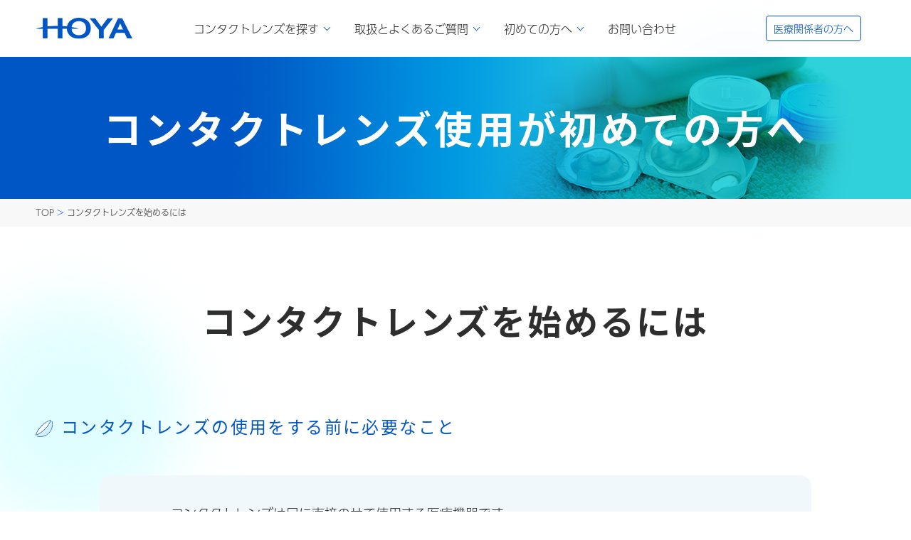

--- FILE ---
content_type: text/html; charset=UTF-8
request_url: https://www.hoyacontact.jp/how-to-start/
body_size: 10235
content:
<!DOCTYPE html>
<html lang="ja">

<head>
    <meta charset="UTF-8">
    <meta http-equiv="x-ua-compatible" content="ie=edge">

    <!-- Google Tag Manager -->
    <script>
        (function(w, d, s, l, i) {
            w[l] = w[l] || [];
            w[l].push({
                'gtm.start': new Date().getTime(),
                event: 'gtm.js'
            });
            var f = d.getElementsByTagName(s)[0],
                j = d.createElement(s),
                dl = l != 'dataLayer' ? '&l=' + l : '';
            j.async = true;
            j.src =
                'https://www.googletagmanager.com/gtm.js?id=' + i + dl;
            f.parentNode.insertBefore(j, f);
        })(window, document, 'script', 'dataLayer', 'GTM-WN3PWGJJ');
    </script>
    <!-- End Google Tag Manager -->

            <meta name="viewport" content="width=1280">
        <meta name="format-detection" content="telephone=no">
    

    <link rel="shortcut icon" href="https://www.hoyacontact.jp/wp/wp-content/themes/hoya/assets/img/common/favicon.png">
    <link rel="stylesheet" type="text/css" href="https://www.hoyacontact.jp/wp/wp-content/themes/hoya/assets/css/common.css">
    <link rel="stylesheet" type="text/css" href="https://www.hoyacontact.jp/wp/wp-content/themes/hoya/assets/css/style.css">

    
    <script>
        (function(d) {
            var config = {
                    kitId: 'uft1npo',
                    scriptTimeout: 3000,
                    async: true
                },
                h = d.documentElement,
                t = setTimeout(function() {
                    h.className = h.className.replace(/\bwf-loading\b/g, "") + " wf-inactive";
                }, config.scriptTimeout),
                tk = d.createElement("script"),
                f = false,
                s = d.getElementsByTagName("script")[0],
                a;
            h.className += " wf-loading";
            tk.src = 'https://use.typekit.net/' + config.kitId + '.js';
            tk.async = true;
            tk.onload = tk.onreadystatechange = function() {
                a = this.readyState;
                if (f || a && a != "complete" && a != "loaded") return;
                f = true;
                clearTimeout(t);
                try {
                    Typekit.load(config)
                } catch (e) {}
            };
            s.parentNode.insertBefore(tk, s)
        })(document);
    </script>

    
		<!-- All in One SEO 4.5.9.1 - aioseo.com -->
		<title>コンタクトレンズを始めるには | HOYA株式会社 コンタクトレンズ事業部</title>
		<meta name="description" content="コンタクトレンズの使用をする前に必要なことをまとめて掲載しております。コンタクトレンズは目に直接のせて使用する医療機器になります。使い方を誤ると角膜潰瘍などの重い眼障害が発生することがあることを理解して眼科医に指示されたことや添付文書に書かれているレンズの取扱い方法やレンズケアの方法に従い使用しましょう。" />
		<meta name="robots" content="max-image-preview:large" />
		<link rel="canonical" href="https://www.hoyacontact.jp/how-to-start/" />
		<meta name="generator" content="All in One SEO (AIOSEO) 4.5.9.1" />
		<meta property="og:locale" content="ja_JP" />
		<meta property="og:site_name" content="HOYA株式会社 コンタクトレンズ事業部 |" />
		<meta property="og:type" content="article" />
		<meta property="og:title" content="コンタクトレンズを始めるには | HOYA株式会社 コンタクトレンズ事業部" />
		<meta property="og:description" content="コンタクトレンズの使用をする前に必要なことをまとめて掲載しております。コンタクトレンズは目に直接のせて使用する医療機器になります。使い方を誤ると角膜潰瘍などの重い眼障害が発生することがあることを理解して眼科医に指示されたことや添付文書に書かれているレンズの取扱い方法やレンズケアの方法に従い使用しましょう。" />
		<meta property="og:url" content="https://www.hoyacontact.jp/how-to-start/" />
		<meta property="article:published_time" content="2023-10-27T00:49:38+00:00" />
		<meta property="article:modified_time" content="2024-03-21T02:04:27+00:00" />
		<meta name="twitter:card" content="summary_large_image" />
		<meta name="twitter:title" content="コンタクトレンズを始めるには | HOYA株式会社 コンタクトレンズ事業部" />
		<meta name="twitter:description" content="コンタクトレンズの使用をする前に必要なことをまとめて掲載しております。コンタクトレンズは目に直接のせて使用する医療機器になります。使い方を誤ると角膜潰瘍などの重い眼障害が発生することがあることを理解して眼科医に指示されたことや添付文書に書かれているレンズの取扱い方法やレンズケアの方法に従い使用しましょう。" />
		<script type="application/ld+json" class="aioseo-schema">
			{"@context":"https:\/\/schema.org","@graph":[{"@type":"BreadcrumbList","@id":"https:\/\/www.hoyacontact.jp\/how-to-start\/#breadcrumblist","itemListElement":[{"@type":"ListItem","@id":"https:\/\/www.hoyacontact.jp\/#listItem","position":1,"name":"\u5bb6","item":"https:\/\/www.hoyacontact.jp\/","nextItem":"https:\/\/www.hoyacontact.jp\/how-to-start\/#listItem"},{"@type":"ListItem","@id":"https:\/\/www.hoyacontact.jp\/how-to-start\/#listItem","position":2,"name":"\u30b3\u30f3\u30bf\u30af\u30c8\u30ec\u30f3\u30ba\u3092\u59cb\u3081\u308b\u306b\u306f","previousItem":"https:\/\/www.hoyacontact.jp\/#listItem"}]},{"@type":"Organization","@id":"https:\/\/www.hoyacontact.jp\/#organization","name":"HOYA\u682a\u5f0f\u4f1a\u793e \u30b3\u30f3\u30bf\u30af\u30c8\u30ec\u30f3\u30ba\u4e8b\u696d\u90e8","url":"https:\/\/www.hoyacontact.jp\/"},{"@type":"WebPage","@id":"https:\/\/www.hoyacontact.jp\/how-to-start\/#webpage","url":"https:\/\/www.hoyacontact.jp\/how-to-start\/","name":"\u30b3\u30f3\u30bf\u30af\u30c8\u30ec\u30f3\u30ba\u3092\u59cb\u3081\u308b\u306b\u306f | HOYA\u682a\u5f0f\u4f1a\u793e \u30b3\u30f3\u30bf\u30af\u30c8\u30ec\u30f3\u30ba\u4e8b\u696d\u90e8","description":"\u30b3\u30f3\u30bf\u30af\u30c8\u30ec\u30f3\u30ba\u306e\u4f7f\u7528\u3092\u3059\u308b\u524d\u306b\u5fc5\u8981\u306a\u3053\u3068\u3092\u307e\u3068\u3081\u3066\u63b2\u8f09\u3057\u3066\u304a\u308a\u307e\u3059\u3002\u30b3\u30f3\u30bf\u30af\u30c8\u30ec\u30f3\u30ba\u306f\u76ee\u306b\u76f4\u63a5\u306e\u305b\u3066\u4f7f\u7528\u3059\u308b\u533b\u7642\u6a5f\u5668\u306b\u306a\u308a\u307e\u3059\u3002\u4f7f\u3044\u65b9\u3092\u8aa4\u308b\u3068\u89d2\u819c\u6f70\u760d\u306a\u3069\u306e\u91cd\u3044\u773c\u969c\u5bb3\u304c\u767a\u751f\u3059\u308b\u3053\u3068\u304c\u3042\u308b\u3053\u3068\u3092\u7406\u89e3\u3057\u3066\u773c\u79d1\u533b\u306b\u6307\u793a\u3055\u308c\u305f\u3053\u3068\u3084\u6dfb\u4ed8\u6587\u66f8\u306b\u66f8\u304b\u308c\u3066\u3044\u308b\u30ec\u30f3\u30ba\u306e\u53d6\u6271\u3044\u65b9\u6cd5\u3084\u30ec\u30f3\u30ba\u30b1\u30a2\u306e\u65b9\u6cd5\u306b\u5f93\u3044\u4f7f\u7528\u3057\u307e\u3057\u3087\u3046\u3002","inLanguage":"ja","isPartOf":{"@id":"https:\/\/www.hoyacontact.jp\/#website"},"breadcrumb":{"@id":"https:\/\/www.hoyacontact.jp\/how-to-start\/#breadcrumblist"},"datePublished":"2023-10-27T09:49:38+09:00","dateModified":"2024-03-21T11:04:27+09:00"},{"@type":"WebSite","@id":"https:\/\/www.hoyacontact.jp\/#website","url":"https:\/\/www.hoyacontact.jp\/","name":"HOYA\u682a\u5f0f\u4f1a\u793e \u30b3\u30f3\u30bf\u30af\u30c8\u30ec\u30f3\u30ba\u4e8b\u696d\u90e8","inLanguage":"ja","publisher":{"@id":"https:\/\/www.hoyacontact.jp\/#organization"}}]}
		</script>
		<!-- All in One SEO -->

<script>
var ajaxurl = 'https://www.hoyacontact.jp/wp/wp-admin/admin-ajax.php';
</script>
<script type="text/javascript">
/* <![CDATA[ */
window._wpemojiSettings = {"baseUrl":"https:\/\/s.w.org\/images\/core\/emoji\/14.0.0\/72x72\/","ext":".png","svgUrl":"https:\/\/s.w.org\/images\/core\/emoji\/14.0.0\/svg\/","svgExt":".svg","source":{"concatemoji":"https:\/\/www.hoyacontact.jp\/wp\/wp-includes\/js\/wp-emoji-release.min.js?ver=6.4.7"}};
/*! This file is auto-generated */
!function(i,n){var o,s,e;function c(e){try{var t={supportTests:e,timestamp:(new Date).valueOf()};sessionStorage.setItem(o,JSON.stringify(t))}catch(e){}}function p(e,t,n){e.clearRect(0,0,e.canvas.width,e.canvas.height),e.fillText(t,0,0);var t=new Uint32Array(e.getImageData(0,0,e.canvas.width,e.canvas.height).data),r=(e.clearRect(0,0,e.canvas.width,e.canvas.height),e.fillText(n,0,0),new Uint32Array(e.getImageData(0,0,e.canvas.width,e.canvas.height).data));return t.every(function(e,t){return e===r[t]})}function u(e,t,n){switch(t){case"flag":return n(e,"\ud83c\udff3\ufe0f\u200d\u26a7\ufe0f","\ud83c\udff3\ufe0f\u200b\u26a7\ufe0f")?!1:!n(e,"\ud83c\uddfa\ud83c\uddf3","\ud83c\uddfa\u200b\ud83c\uddf3")&&!n(e,"\ud83c\udff4\udb40\udc67\udb40\udc62\udb40\udc65\udb40\udc6e\udb40\udc67\udb40\udc7f","\ud83c\udff4\u200b\udb40\udc67\u200b\udb40\udc62\u200b\udb40\udc65\u200b\udb40\udc6e\u200b\udb40\udc67\u200b\udb40\udc7f");case"emoji":return!n(e,"\ud83e\udef1\ud83c\udffb\u200d\ud83e\udef2\ud83c\udfff","\ud83e\udef1\ud83c\udffb\u200b\ud83e\udef2\ud83c\udfff")}return!1}function f(e,t,n){var r="undefined"!=typeof WorkerGlobalScope&&self instanceof WorkerGlobalScope?new OffscreenCanvas(300,150):i.createElement("canvas"),a=r.getContext("2d",{willReadFrequently:!0}),o=(a.textBaseline="top",a.font="600 32px Arial",{});return e.forEach(function(e){o[e]=t(a,e,n)}),o}function t(e){var t=i.createElement("script");t.src=e,t.defer=!0,i.head.appendChild(t)}"undefined"!=typeof Promise&&(o="wpEmojiSettingsSupports",s=["flag","emoji"],n.supports={everything:!0,everythingExceptFlag:!0},e=new Promise(function(e){i.addEventListener("DOMContentLoaded",e,{once:!0})}),new Promise(function(t){var n=function(){try{var e=JSON.parse(sessionStorage.getItem(o));if("object"==typeof e&&"number"==typeof e.timestamp&&(new Date).valueOf()<e.timestamp+604800&&"object"==typeof e.supportTests)return e.supportTests}catch(e){}return null}();if(!n){if("undefined"!=typeof Worker&&"undefined"!=typeof OffscreenCanvas&&"undefined"!=typeof URL&&URL.createObjectURL&&"undefined"!=typeof Blob)try{var e="postMessage("+f.toString()+"("+[JSON.stringify(s),u.toString(),p.toString()].join(",")+"));",r=new Blob([e],{type:"text/javascript"}),a=new Worker(URL.createObjectURL(r),{name:"wpTestEmojiSupports"});return void(a.onmessage=function(e){c(n=e.data),a.terminate(),t(n)})}catch(e){}c(n=f(s,u,p))}t(n)}).then(function(e){for(var t in e)n.supports[t]=e[t],n.supports.everything=n.supports.everything&&n.supports[t],"flag"!==t&&(n.supports.everythingExceptFlag=n.supports.everythingExceptFlag&&n.supports[t]);n.supports.everythingExceptFlag=n.supports.everythingExceptFlag&&!n.supports.flag,n.DOMReady=!1,n.readyCallback=function(){n.DOMReady=!0}}).then(function(){return e}).then(function(){var e;n.supports.everything||(n.readyCallback(),(e=n.source||{}).concatemoji?t(e.concatemoji):e.wpemoji&&e.twemoji&&(t(e.twemoji),t(e.wpemoji)))}))}((window,document),window._wpemojiSettings);
/* ]]> */
</script>
<style id='wp-emoji-styles-inline-css' type='text/css'>

	img.wp-smiley, img.emoji {
		display: inline !important;
		border: none !important;
		box-shadow: none !important;
		height: 1em !important;
		width: 1em !important;
		margin: 0 0.07em !important;
		vertical-align: -0.1em !important;
		background: none !important;
		padding: 0 !important;
	}
</style>
<link rel='stylesheet' id='wp-block-library-css' href='https://www.hoyacontact.jp/wp/wp-includes/css/dist/block-library/style.min.css?ver=6.4.7' type='text/css' media='all' />
<style id='classic-theme-styles-inline-css' type='text/css'>
/*! This file is auto-generated */
.wp-block-button__link{color:#fff;background-color:#32373c;border-radius:9999px;box-shadow:none;text-decoration:none;padding:calc(.667em + 2px) calc(1.333em + 2px);font-size:1.125em}.wp-block-file__button{background:#32373c;color:#fff;text-decoration:none}
</style>
<style id='global-styles-inline-css' type='text/css'>
body{--wp--preset--color--black: #000000;--wp--preset--color--cyan-bluish-gray: #abb8c3;--wp--preset--color--white: #ffffff;--wp--preset--color--pale-pink: #f78da7;--wp--preset--color--vivid-red: #cf2e2e;--wp--preset--color--luminous-vivid-orange: #ff6900;--wp--preset--color--luminous-vivid-amber: #fcb900;--wp--preset--color--light-green-cyan: #7bdcb5;--wp--preset--color--vivid-green-cyan: #00d084;--wp--preset--color--pale-cyan-blue: #8ed1fc;--wp--preset--color--vivid-cyan-blue: #0693e3;--wp--preset--color--vivid-purple: #9b51e0;--wp--preset--gradient--vivid-cyan-blue-to-vivid-purple: linear-gradient(135deg,rgba(6,147,227,1) 0%,rgb(155,81,224) 100%);--wp--preset--gradient--light-green-cyan-to-vivid-green-cyan: linear-gradient(135deg,rgb(122,220,180) 0%,rgb(0,208,130) 100%);--wp--preset--gradient--luminous-vivid-amber-to-luminous-vivid-orange: linear-gradient(135deg,rgba(252,185,0,1) 0%,rgba(255,105,0,1) 100%);--wp--preset--gradient--luminous-vivid-orange-to-vivid-red: linear-gradient(135deg,rgba(255,105,0,1) 0%,rgb(207,46,46) 100%);--wp--preset--gradient--very-light-gray-to-cyan-bluish-gray: linear-gradient(135deg,rgb(238,238,238) 0%,rgb(169,184,195) 100%);--wp--preset--gradient--cool-to-warm-spectrum: linear-gradient(135deg,rgb(74,234,220) 0%,rgb(151,120,209) 20%,rgb(207,42,186) 40%,rgb(238,44,130) 60%,rgb(251,105,98) 80%,rgb(254,248,76) 100%);--wp--preset--gradient--blush-light-purple: linear-gradient(135deg,rgb(255,206,236) 0%,rgb(152,150,240) 100%);--wp--preset--gradient--blush-bordeaux: linear-gradient(135deg,rgb(254,205,165) 0%,rgb(254,45,45) 50%,rgb(107,0,62) 100%);--wp--preset--gradient--luminous-dusk: linear-gradient(135deg,rgb(255,203,112) 0%,rgb(199,81,192) 50%,rgb(65,88,208) 100%);--wp--preset--gradient--pale-ocean: linear-gradient(135deg,rgb(255,245,203) 0%,rgb(182,227,212) 50%,rgb(51,167,181) 100%);--wp--preset--gradient--electric-grass: linear-gradient(135deg,rgb(202,248,128) 0%,rgb(113,206,126) 100%);--wp--preset--gradient--midnight: linear-gradient(135deg,rgb(2,3,129) 0%,rgb(40,116,252) 100%);--wp--preset--font-size--small: 13px;--wp--preset--font-size--medium: 20px;--wp--preset--font-size--large: 36px;--wp--preset--font-size--x-large: 42px;--wp--preset--spacing--20: 0.44rem;--wp--preset--spacing--30: 0.67rem;--wp--preset--spacing--40: 1rem;--wp--preset--spacing--50: 1.5rem;--wp--preset--spacing--60: 2.25rem;--wp--preset--spacing--70: 3.38rem;--wp--preset--spacing--80: 5.06rem;--wp--preset--shadow--natural: 6px 6px 9px rgba(0, 0, 0, 0.2);--wp--preset--shadow--deep: 12px 12px 50px rgba(0, 0, 0, 0.4);--wp--preset--shadow--sharp: 6px 6px 0px rgba(0, 0, 0, 0.2);--wp--preset--shadow--outlined: 6px 6px 0px -3px rgba(255, 255, 255, 1), 6px 6px rgba(0, 0, 0, 1);--wp--preset--shadow--crisp: 6px 6px 0px rgba(0, 0, 0, 1);}:where(.is-layout-flex){gap: 0.5em;}:where(.is-layout-grid){gap: 0.5em;}body .is-layout-flow > .alignleft{float: left;margin-inline-start: 0;margin-inline-end: 2em;}body .is-layout-flow > .alignright{float: right;margin-inline-start: 2em;margin-inline-end: 0;}body .is-layout-flow > .aligncenter{margin-left: auto !important;margin-right: auto !important;}body .is-layout-constrained > .alignleft{float: left;margin-inline-start: 0;margin-inline-end: 2em;}body .is-layout-constrained > .alignright{float: right;margin-inline-start: 2em;margin-inline-end: 0;}body .is-layout-constrained > .aligncenter{margin-left: auto !important;margin-right: auto !important;}body .is-layout-constrained > :where(:not(.alignleft):not(.alignright):not(.alignfull)){max-width: var(--wp--style--global--content-size);margin-left: auto !important;margin-right: auto !important;}body .is-layout-constrained > .alignwide{max-width: var(--wp--style--global--wide-size);}body .is-layout-flex{display: flex;}body .is-layout-flex{flex-wrap: wrap;align-items: center;}body .is-layout-flex > *{margin: 0;}body .is-layout-grid{display: grid;}body .is-layout-grid > *{margin: 0;}:where(.wp-block-columns.is-layout-flex){gap: 2em;}:where(.wp-block-columns.is-layout-grid){gap: 2em;}:where(.wp-block-post-template.is-layout-flex){gap: 1.25em;}:where(.wp-block-post-template.is-layout-grid){gap: 1.25em;}.has-black-color{color: var(--wp--preset--color--black) !important;}.has-cyan-bluish-gray-color{color: var(--wp--preset--color--cyan-bluish-gray) !important;}.has-white-color{color: var(--wp--preset--color--white) !important;}.has-pale-pink-color{color: var(--wp--preset--color--pale-pink) !important;}.has-vivid-red-color{color: var(--wp--preset--color--vivid-red) !important;}.has-luminous-vivid-orange-color{color: var(--wp--preset--color--luminous-vivid-orange) !important;}.has-luminous-vivid-amber-color{color: var(--wp--preset--color--luminous-vivid-amber) !important;}.has-light-green-cyan-color{color: var(--wp--preset--color--light-green-cyan) !important;}.has-vivid-green-cyan-color{color: var(--wp--preset--color--vivid-green-cyan) !important;}.has-pale-cyan-blue-color{color: var(--wp--preset--color--pale-cyan-blue) !important;}.has-vivid-cyan-blue-color{color: var(--wp--preset--color--vivid-cyan-blue) !important;}.has-vivid-purple-color{color: var(--wp--preset--color--vivid-purple) !important;}.has-black-background-color{background-color: var(--wp--preset--color--black) !important;}.has-cyan-bluish-gray-background-color{background-color: var(--wp--preset--color--cyan-bluish-gray) !important;}.has-white-background-color{background-color: var(--wp--preset--color--white) !important;}.has-pale-pink-background-color{background-color: var(--wp--preset--color--pale-pink) !important;}.has-vivid-red-background-color{background-color: var(--wp--preset--color--vivid-red) !important;}.has-luminous-vivid-orange-background-color{background-color: var(--wp--preset--color--luminous-vivid-orange) !important;}.has-luminous-vivid-amber-background-color{background-color: var(--wp--preset--color--luminous-vivid-amber) !important;}.has-light-green-cyan-background-color{background-color: var(--wp--preset--color--light-green-cyan) !important;}.has-vivid-green-cyan-background-color{background-color: var(--wp--preset--color--vivid-green-cyan) !important;}.has-pale-cyan-blue-background-color{background-color: var(--wp--preset--color--pale-cyan-blue) !important;}.has-vivid-cyan-blue-background-color{background-color: var(--wp--preset--color--vivid-cyan-blue) !important;}.has-vivid-purple-background-color{background-color: var(--wp--preset--color--vivid-purple) !important;}.has-black-border-color{border-color: var(--wp--preset--color--black) !important;}.has-cyan-bluish-gray-border-color{border-color: var(--wp--preset--color--cyan-bluish-gray) !important;}.has-white-border-color{border-color: var(--wp--preset--color--white) !important;}.has-pale-pink-border-color{border-color: var(--wp--preset--color--pale-pink) !important;}.has-vivid-red-border-color{border-color: var(--wp--preset--color--vivid-red) !important;}.has-luminous-vivid-orange-border-color{border-color: var(--wp--preset--color--luminous-vivid-orange) !important;}.has-luminous-vivid-amber-border-color{border-color: var(--wp--preset--color--luminous-vivid-amber) !important;}.has-light-green-cyan-border-color{border-color: var(--wp--preset--color--light-green-cyan) !important;}.has-vivid-green-cyan-border-color{border-color: var(--wp--preset--color--vivid-green-cyan) !important;}.has-pale-cyan-blue-border-color{border-color: var(--wp--preset--color--pale-cyan-blue) !important;}.has-vivid-cyan-blue-border-color{border-color: var(--wp--preset--color--vivid-cyan-blue) !important;}.has-vivid-purple-border-color{border-color: var(--wp--preset--color--vivid-purple) !important;}.has-vivid-cyan-blue-to-vivid-purple-gradient-background{background: var(--wp--preset--gradient--vivid-cyan-blue-to-vivid-purple) !important;}.has-light-green-cyan-to-vivid-green-cyan-gradient-background{background: var(--wp--preset--gradient--light-green-cyan-to-vivid-green-cyan) !important;}.has-luminous-vivid-amber-to-luminous-vivid-orange-gradient-background{background: var(--wp--preset--gradient--luminous-vivid-amber-to-luminous-vivid-orange) !important;}.has-luminous-vivid-orange-to-vivid-red-gradient-background{background: var(--wp--preset--gradient--luminous-vivid-orange-to-vivid-red) !important;}.has-very-light-gray-to-cyan-bluish-gray-gradient-background{background: var(--wp--preset--gradient--very-light-gray-to-cyan-bluish-gray) !important;}.has-cool-to-warm-spectrum-gradient-background{background: var(--wp--preset--gradient--cool-to-warm-spectrum) !important;}.has-blush-light-purple-gradient-background{background: var(--wp--preset--gradient--blush-light-purple) !important;}.has-blush-bordeaux-gradient-background{background: var(--wp--preset--gradient--blush-bordeaux) !important;}.has-luminous-dusk-gradient-background{background: var(--wp--preset--gradient--luminous-dusk) !important;}.has-pale-ocean-gradient-background{background: var(--wp--preset--gradient--pale-ocean) !important;}.has-electric-grass-gradient-background{background: var(--wp--preset--gradient--electric-grass) !important;}.has-midnight-gradient-background{background: var(--wp--preset--gradient--midnight) !important;}.has-small-font-size{font-size: var(--wp--preset--font-size--small) !important;}.has-medium-font-size{font-size: var(--wp--preset--font-size--medium) !important;}.has-large-font-size{font-size: var(--wp--preset--font-size--large) !important;}.has-x-large-font-size{font-size: var(--wp--preset--font-size--x-large) !important;}
.wp-block-navigation a:where(:not(.wp-element-button)){color: inherit;}
:where(.wp-block-post-template.is-layout-flex){gap: 1.25em;}:where(.wp-block-post-template.is-layout-grid){gap: 1.25em;}
:where(.wp-block-columns.is-layout-flex){gap: 2em;}:where(.wp-block-columns.is-layout-grid){gap: 2em;}
.wp-block-pullquote{font-size: 1.5em;line-height: 1.6;}
</style>
<link rel="https://api.w.org/" href="https://www.hoyacontact.jp/wp-json/" /><link rel="alternate" type="application/json" href="https://www.hoyacontact.jp/wp-json/wp/v2/pages/152" /><link rel="alternate" type="application/json+oembed" href="https://www.hoyacontact.jp/wp-json/oembed/1.0/embed?url=https%3A%2F%2Fwww.hoyacontact.jp%2Fhow-to-start%2F" />
<link rel="alternate" type="text/xml+oembed" href="https://www.hoyacontact.jp/wp-json/oembed/1.0/embed?url=https%3A%2F%2Fwww.hoyacontact.jp%2Fhow-to-start%2F&#038;format=xml" />
</head>

<body>
    <!-- Google Tag Manager (noscript) -->
    <noscript><iframe src="https://www.googletagmanager.com/ns.html?id=GTM-WN3PWGJJ" height="0" width="0" style="display:none;visibility:hidden"></iframe></noscript>
    <!-- End Google Tag Manager (noscript) -->
    <div id="container">
        <header id="header">
            <div class="header_inner">
                <div id="headerLogo">
                    <a href="https://www.hoyacontact.jp"><img src="https://www.hoyacontact.jp/wp/wp-content/themes/hoya/assets/img/common/logo01.svg" alt="HOYA"></a>
                </div>
                <ul class="nav">
                    <li class="sub"><a>コンタクトレンズを探す</a>
                        <div class="sub_menu">
                            <ul>
                                <li><a href="https://www.hoyacontact.jp/product/"><span class="thum"><img src="https://www.hoyacontact.jp/wp/wp-content/themes/hoya/assets/img/common/header_menu01.png" alt="HOYAブランド"></span>HOYAブランド</a></li>
                                <li><a href="https://www.hoyacontact.jp/product-store/"><span class="thum"><img src="https://www.hoyacontact.jp/wp/wp-content/themes/hoya/assets/img/common/header_menu02.png" alt="アイシティPB品"></span>アイシティPB品</a></li>
                            </ul>
                        </div>
                    </li>
                    <li class="sub"><a>取扱とよくあるご質問</a>
                        <div class="sub_menu">
                            <ul>
                                <li><a href="https://www.hoyacontact.jp/handling/"><span class="thum"><img src="https://www.hoyacontact.jp/wp/wp-content/themes/hoya/assets/img/common/header_menu03.png" alt="取扱いについて"></span>取扱いについて</a></li>
                                <li><a href="https://www.hoyacontact.jp/attention/"><span class="thum"><img src="https://www.hoyacontact.jp/wp/wp-content/themes/hoya/assets/img/common/header_menu04.png" alt="使用上の注意"></span>使用上の注意</a></li>
                                <li><a href="https://www.hoyacontact.jp/faq/"><span class="thum"><img src="https://www.hoyacontact.jp/wp/wp-content/themes/hoya/assets/img/common/header_menu05.png" alt="よくあるご質問"></span>よくあるご質問</a></li>
                            </ul>
                        </div>
                    </li>
                    <li class="sub"><a>初めての方へ</a>
                        <div class="sub_menu">
                            <ul>
                                <li><a href="https://www.hoyacontact.jp/how-to-start/"><span class="thum"><img src="https://www.hoyacontact.jp/wp/wp-content/themes/hoya/assets/img/common/header_menu06.png" alt="コンタクトレンズを始めるには"></span>コンタクトレンズを<br>始めるには</a></li>
                                <!-- <li><a href="https://www.hoyacontact.jp/difference/"><span class="thum"><img src="https://www.hoyacontact.jp/wp/wp-content/themes/hoya/assets/img/common/header_menu07.png" alt="コンタクトレンズとメガネの違い"></span>コンタクトレンズと<br>メガネの違い</a></li> -->
                                <li><a href="https://www.hoyacontact.jp/type/"><span class="thum"><img src="https://www.hoyacontact.jp/wp/wp-content/themes/hoya/assets/img/common/header_menu08.png" alt="コンタクトレンズの種類"></span>コンタクトレンズの<br>種類</a></li>
                            </ul>
                        </div>
                    </li>
                    <li><a href="https://www.hoyacontact.jp/contact/">お問い合わせ</a></li>
                </ul>
                <div class="medical">
                    <a href="https://www.hoyacontact.jp/medical/">医療関係者の方へ</a>
                </div>
                <!-- <ul class="lang">
                    <li class="current"><a>JP</a></li>
                    <li><a href="/en/">EN</a></li>
                </ul> -->
            </div>

            <div id="spBtn" class="sp">
                <img src="https://www.hoyacontact.jp/wp/wp-content/themes/hoya/assets/img/common/menu_btn.png" alt="MENU" class="on">
                <img src="https://www.hoyacontact.jp/wp/wp-content/themes/hoya/assets/img/common/menu_close.png" alt="CLOSE" class="off">
            </div>
            <div id="spMenu" class="sp">
                <div class="sp_inner">
                    <div id="headerLogo_menu">
                        <a href="https://www.hoyacontact.jp"><img src="/wp/wp-content/themes/hoya/assets/img/common/logo02.svg" alt="HOYA"></a>
                    </div>
                    <div class="menu_ac noto first">コンタクトレンズを探す</div>
                    <div class="menu_content">
                        <ul class="top_search">
                            <li class="sub"><a class="accordion1"><span class="icon"><img src="https://www.hoyacontact.jp/wp/wp-content/themes/hoya/assets/img/common/icon01.svg" alt="種類から探す"><img src="https://www.hoyacontact.jp/wp/wp-content/themes/hoya/assets/img/common/icon01_on.svg" alt="種類から探す"></span>種類から探す</a>
                                <div class="sub_menu">
                                    <ul>
                                        <li><a href="https://www.hoyacontact.jp/product/?category=01"><span class="icon"><img src="https://www.hoyacontact.jp/wp/wp-content/themes/hoya/assets/img/common/icon02.svg" alt="ハード"><img src="https://www.hoyacontact.jp/wp/wp-content/themes/hoya/assets/img/common/icon02_on.svg" alt="ハード"></span>ハード</a></li>
                                        <!-- <li><a href="https://www.hoyacontact.jp/product/?category=02"><span class="icon"><img src="https://www.hoyacontact.jp/wp/wp-content/themes/hoya/assets/img/common/icon03.svg" alt="ソフト"><img src="https://www.hoyacontact.jp/wp/wp-content/themes/hoya/assets/img/common/icon03_on.svg" alt="ソフト"></span>ソフト</a></li>
                                        <li><a href="https://www.hoyacontact.jp/product/?category=04"><span class="icon"><img src="https://www.hoyacontact.jp/wp/wp-content/themes/hoya/assets/img/common/icon05.svg" alt="1day"><img src="https://www.hoyacontact.jp/wp/wp-content/themes/hoya/assets/img/common/icon05_on.svg" alt="1day"></span>1day</a></li>
                                        <li><a href="https://www.hoyacontact.jp/product/?category=12"><span class="icon"><img src="https://www.hoyacontact.jp/wp/wp-content/themes/hoya/assets/img/common/icon26.svg" alt="2week"><img src="https://www.hoyacontact.jp/wp/wp-content/themes/hoya/assets/img/common/icon26_on.svg" alt="2week"></span>2week</a></li> -->
                                    </ul>
                                </div>
                            </li>
                            <li class="sub"><a class="accordion2"><span class="icon"><img src="https://www.hoyacontact.jp/wp/wp-content/themes/hoya/assets/img/common/icon08.svg" alt="機能・目的から探す"><img src="https://www.hoyacontact.jp/wp/wp-content/themes/hoya/assets/img/common/icon08_on.svg" alt="機能・目的から探す"></span>機能・目的から探す</a>
                                <div class="sub_menu">
                                    <ul>
                                        <li><a href="https://www.hoyacontact.jp/product/?category=03"><span class="icon"><img src="https://www.hoyacontact.jp/wp/wp-content/themes/hoya/assets/img/common/icon06.svg" alt="近視用・遠視用"><img src="https://www.hoyacontact.jp/wp/wp-content/themes/hoya/assets/img/common/icon06_on.svg" alt="近視用・遠視用"></span>近視用・遠視用</a></li>
                                        <li><a href="https://www.hoyacontact.jp/product/?category=05"><span class="icon"><img src="https://www.hoyacontact.jp/wp/wp-content/themes/hoya/assets/img/common/icon04.svg" alt="遠近両用"><img src="https://www.hoyacontact.jp/wp/wp-content/themes/hoya/assets/img/common/icon04_on.svg" alt="遠近両用"></span>遠近両用</a></li>
                                        <!-- <li><a href="https://www.hoyacontact.jp/product/?category=06"><span class="icon"><img src="https://www.hoyacontact.jp/wp/wp-content/themes/hoya/assets/img/common/icon07.svg" alt="乱視対応"><img src="https://www.hoyacontact.jp/wp/wp-content/themes/hoya/assets/img/common/icon07_on.svg" alt="乱視対応"></span>乱視対応</a></li> -->
                                    </ul>
                                </div>
                            </li>
                            <li><a href="https://www.hoyacontact.jp/product/?category=10"><span class="icon"><img src="https://www.hoyacontact.jp/wp/wp-content/themes/hoya/assets/img/common/icon12.svg" alt="ケア商品"><img src="https://www.hoyacontact.jp/wp/wp-content/themes/hoya/assets/img/common/icon12_on.svg" alt="ケア商品"></span>ケア商品</a>
                            </li>
                            <li><a href="https://www.hoyacontact.jp/product-store/"><span class="icon"><img src="https://www.hoyacontact.jp/wp/wp-content/themes/hoya/assets/img/common/icon13.svg" alt="アイシティPB品"><img src="https://www.hoyacontact.jp/wp/wp-content/themes/hoya/assets/img/common/icon13_on.svg" alt="アイシティPB品"></span>アイシティPB品</a>
                            </li>
                        </ul>
                    </div>


                    <div class="menu_ac noto">取扱とよくあるご質問</div>
                    <div class="menu_content">
                        <ul class="top_search harf">
                            <li><a href="https://www.hoyacontact.jp/handling/">取扱いについて</a></li>
                            <li><a href="https://www.hoyacontact.jp/attention/">使用上の注意</a></li>
                            <li class="row2"><a href="https://www.hoyacontact.jp/faq/?tab=0">よくあるご質問<span class="small">一般向け</span></a></li>
                            <li class="row2"><a href="https://www.hoyacontact.jp/faq/?tab=1">よくあるご質問<span class="small">保護者向け</span></a></li>
                        </ul>
                    </div>

                    <div class="menu_ac noto last">コンタクトレンズ使用が<br>初めての方へ</div>
                    <div class="menu_content">
                        <ul class="top_search harf">
                            <!-- <li><a href="https://www.hoyacontact.jp/difference/">コンタクトレンズと<br>メガネの違い</a></li> -->
                            <li><a href="https://www.hoyacontact.jp/type/">コンタクトレンズの<br>種類</a></li>
                            <li><a href="https://www.hoyacontact.jp/how-to-start/">コンタクトレンズを<br>始めるには</a></li>
                        </ul>
                    </div>

                    <ul class="sp_links">
                        <li><a href="https://www.hoyacontact.jp/company/">会社概要</a></li>
                        <li><a href="https://www.hoyacontact.jp/information/">お知らせ</a></li>
                        <li><a href="https://www.hoyacontact.jp/contact/">お問い合わせ</a></li>
                        <li><a href="https://www.hoyacontact.jp/medical/">医療関係者の方はこちら</a></li>
                    </ul>

                    <!-- <div class="sp_lang"><a href="/en/"><span class="icon"><img src="https://www.hoyacontact.jp/wp/wp-content/themes/hoya/assets/img/common/icon17.svg" alt=""></span>English</a></div> -->

                </div>
            </div>
        </header>
<main id="main" class="page how-to-start">
            <div class="page_head">
                            <h1 class="noto">コンタクトレンズ使用が初めての方へ</h1>
                    </div>

        <div class="bread">
            <div class="breadcrumbs" typeof="BreadcrumbList" vocab="https://schema.org/">
                <!-- Breadcrumb NavXT 7.3.0 -->
<span property="itemListElement" typeof="ListItem"><a property="item" typeof="WebPage" title="HOYA株式会社 コンタクトレンズ事業部へ移動する" href="https://www.hoyacontact.jp" class="home" ><span property="name">TOP</span></a><meta property="position" content="1"></span> &gt; <span property="itemListElement" typeof="ListItem"><span property="name" class="post post-page current-item">コンタクトレンズを始めるには</span><meta property="url" content="https://www.hoyacontact.jp/how-to-start/"><meta property="position" content="2"></span>            </div>
        </div>

        <article>

            <div id="contentsWrap">

                <div class="inner">

                        <div class="product_block01">
                            <h2 class="noto page_ttl01">コンタクトレンズを<br class="sp">始めるには</h2>

                            <h3 class="noto page_ttl03">コンタクトレンズの使用をする前に必要なこと</h3>
                            <p class="product_description">
                                コンタクトレンズは目に直接のせて使用する医療機器です。<br> 眼科医に指示されたことや添付文書に書かれているレンズの取扱い方法やレンズケアの方法に従い使用しましょう。
                                <br> 使い方を誤ると角膜潰瘍などの重い眼障害が発生することがあることを理解してください。
                            </p>
                        </div>
                                                
                        <div class="product_block01">
                            <h3 class="noto page_ttl03">STEP.1 眼科を受診しましょう</h3>
                            <div class="text_left">
                                <div class="img"><img decoding="async" src="/wp/wp-content/themes/hoya/assets/img/how-to-start/img01.png" alt=""></div>
                                <p class="page_txt01">コンタクトレンズを装用したい理由などを相談してください。<br> ご使用しているメガネなどもお持ちになってください。</p>
                                <p class="page_txt02">※未成年者の方は、保護者の方にも眼科に同行してもらうか、事前にご相談をしてください。</p>
                            </div>

                            <div class="btn03 mt40">
                                <a href="/faq/?tab=1">よくあるご質問 <small>保護者の方向け</small></a>
                            </div>
                        </div>
                        
                        <div class="product_block01">
                            <h3 class="noto page_ttl03">STEP.2 検査を受けましょう</h3>
                            <div class="text_left">
                                <div class="img"><img decoding="async" src="/wp/wp-content/themes/hoya/assets/img/how-to-start/img02.png" alt=""></div>
                                <p class="page_txt01">視力検査など見え方の検査だけでなく、アレルギー症状や涙液状態など、ご自身の目の状態がコンタクトレンズ装用ができるかどうかを確認していただいてください。</p>
                            </div>
                        </div>

                        <div class="product_block01">
                            <h3 class="noto page_ttl03">STEP.3 適正なレンズを選択しましょう</h3>
                            <div class="text_left">
                                <div class="img"><img decoding="async" src="/wp/wp-content/themes/hoya/assets/img/how-to-start/img03.png" alt=""></div>
                                <p class="page_txt01">検査の結果、レンズ装用に問題がない状態であれば、レンズを選びます。<br> 用途に合っているのか、自分の目に適したレンズなのか等を選定し、装用した時のフィッティング状態を確認してもらいます。
                                    <br> 見え方や装用感などで選ぶことになりますが、初期の自覚症状だけで選択するのではなく、適正な処方をしてもらいます。</p>
                            </div>
                        </div>                       
                        
                        <div class="product_block01">
                            <h3 class="noto page_ttl03">STEP.4 レンズの取扱い方法や、ケア方法を覚えましょう</h3>
                            <div class="text_left">
                                <div class="img"><img decoding="async" src="/wp/wp-content/themes/hoya/assets/img/how-to-start/img04.png" alt=""></div>
                                <p class="page_txt01">適しているレンズが決定した後には、レンズの装用方法（着け方、はずし方等）、ケアが必要なレンズはケア方法などの指導を受けて、取扱いに慣れてください。<br>添付文書も読んで、処方されたレンズについて把握してください。</p>
                            </div>
                            <div class="btn03 mt40">
                                <a href="/handling/">取扱いについて</a>
                            </div>
                        </div>

                        <div class="product_block01">
                            <h3 class="noto page_ttl03">STEP.5 使い始めた後も必要に応じて、眼科でチェックしましょう</h3>
                            <p class="page_txt01">初めてのレンズ装用後、レンズに慣れない、見えにくい等がある場合などは、レンズの度数やフィッティング状態の微調整が必要なこともあります。<br> 処方いただいた眼科で再確認いただいてください。
                            </p>                            
                        </div>

                        <div class="btn_box01 flex">
                            <!--<div class="btn02">
                                <a href="/difference/">コンタクトレンズと<br class="sp">メガネの違い</a>
                            </div>-->
                            <div class="btn02">
                                <a href="/type/">コンタクトレンズの<br class="sp">種類</a>
                            </div>
                        </div>

                        <div class="btn03">
                            <a href="/">TOPページへ戻る</a>
                        </div>
                    </div>
                <div class="bg01"></div>
                <div class="bg02"></div>
            </div>

        </article>
    </main>

<footer id="footer">
    <div id="pageTop"><img src="https://www.hoyacontact.jp/wp/wp-content/themes/hoya/assets/img/common/pageup.png"></div>
    <div class="footer_inner">
        <ul class="footer_menu">
            <li><a href="https://www.hoyacontact.jp/company/">企業情報</a></li>
            <li><a href="https://www.hoyacontact.jp/privacy-policy/">プライバシーポリシー</a></li>
            <li><a href="https://www.hoyacontact.jp/site-policy/">サイトポリシー</a></li>
            <li><a href="https://www.hoyacontact.jp/sitemap/">サイトマップ</a></li>
            <li><a href="https://www.hoya.com/" target="_blank" rel="noopener noreferrer">HOYAコーポレートサイト<span class="icon"><img src="https://www.hoyacontact.jp/wp/wp-content/themes/hoya/assets/img/common/icon16.svg"></span></a></li>
        </ul>
        <p class="copyright">© HOYA Corporation Contact Lens Division. All Rights Reserved.</p>
    </div>
</footer>
</div>

<script src="https://www.hoyacontact.jp/wp/wp-content/themes/hoya/assets/js/jquery.min.js"></script>
<script src="https://www.hoyacontact.jp/wp/wp-content/themes/hoya/assets/js/common.js"></script>

</body>

</html>

--- FILE ---
content_type: text/css
request_url: https://www.hoyacontact.jp/wp/wp-content/themes/hoya/assets/css/common.css
body_size: 4563
content:
@charset "UTF-8";

/* 共通 */

html,
body,
div,
span,
object,
iframe,
h1,
h2,
h3,
h4,
h5,
h6,
p,
blockquote,
pre,
abbr,
address,
cite,
code,
del,
dfn,
em,
img,
ins,
kbd,
q,
samp,
small,
strong,
sub,
sup,
var,
b,
i,
dl,
dt,
dd,
ol,
ul,
li,
fieldset,
form,
label,
legend,
table,
caption,
tbody,
tfoot,
thead,
tr,
th,
td,
article,
aside,
canvas,
details,
figcaption,
figure,
footer,
header,
hgroup,
menu,
nav,
section,
summary,
time,
mark,
audio,
video,
input,
select,
textarea {
    margin: 0;
    padding: 0;
    border: 0;
    outline: 0;
    font-size: 100%;
    line-height: 1.6em;
    font-style: normal;
    font-weight: 400;
    letter-spacing: 0em;
    vertical-align: bottom;
    background: 0 0;
    box-sizing: border-box;
}

article,
aside,
details,
figcaption,
figure,
footer,
header,
menu,
nav,
section {
    display: block
}

ul,
li {
    list-style: none
}

nav li:before {
    content: ""
}

a {
    text-decoration: none;
    color: #2e2e2e;
    transition: .3s;
}

a:hover {
    text-decoration: none;
}

html {
    font-size: 62.5%;
    overflow: auto
}

html.is-fixed {
    overflow: hidden
}

body {
    min-width: 320px;
    font-family: a-otf-ud-shin-go-pr6n, sans-serif;
    font-style: normal;
    font-weight: 300;
    color: #2e2e2e;
    font-size: 1.5rem;
    line-height: 1.5em;
    -webkit-text-size-adjust: 100%
}

.noto {
    font-family: noto-sans-cjk-jp, sans-serif;
}

.poppins {
    font-family: poppins, sans-serif;
}

*:focus {
    outline: none
}

small {
    font-size: .8em;
    vertical-align: baseline
}

strong {
    font-weight: 600;
}

.large {
    font-size: 1.2em;
    color: #0056c4;
    font-weight: 600;
}

img {
    max-width: 100%;
}

.sp {
    display: none !important;
}

input:invalid {
    box-shadow: none;
}

@media only screen and (max-width:767px) {
    body {
        font-size: 1.4rem;
    }
    .pc {
        display: none !important;
    }
    .sp {
        display: block !important;
    }
}


/* ヘッダー */

#header {
    position: fixed;
    left: 0;
    top: 0;
    width: 100%;
    height: 80px;
    z-index: 100;
    background: rgba(255, 255, 255, .8);
    transition: .5s;
}

#header .header_inner {
    width: 1200px;
    height: 80px;
    margin: auto;
    padding: 0 10px;
    display: flex;
    justify-content: space-between;
    align-items: center;
}

#headerLogo {
    width: 136px;
}

#header .nav {
    margin: auto;
    display: flex;
    height: 100%;
}

#header .nav>ul {
    height: 100%;
}

#header .nav>li {
    margin: 0;
    padding: 0;
    font-size: 16px;
    height: 100%;
    display: flex;
    align-items: center;
}

#header .nav li>a {
    padding: 0 35px 0 15px;
    position: relative;
    height: 100%;
    display: flex;
    align-items: center;
    transition: 0s;
}

#header .nav .sub>a::after {
    content: '';
    width: 6px;
    height: 6px;
    border-right: 1px solid #0056c4;
    border-bottom: 1px solid #0056c4;
    position: absolute;
    right: 20px;
    top: calc(50% - 5px);
    transform: rotate(45deg);
}

#header .nav li>a:hover,
#header .nav .sub>a:hover {
    color: #0056c4;
}

#header .nav .sub>a::before {
    content: '';
    position: absolute;
    z-index: 3;
    left: 50%;
    bottom: -1px;
    width: 0%;
    height: 1px;
    background: #0056c4;
    transition: .5s;
}

#header .nav .sub:hover>a::before {
    left: 0%;
    width: 100%;
}

#header .nav .sub .sub_menu {
    width: 100%;
    height: 120px;
    position: absolute;
    overflow: hidden;
    left: 0;
    top: 100%;
    display: flex;
    justify-content: center;
    align-items: center;
    border-top: 1px solid #ccc;
    background: rgba(255, 255, 255, .8);
    opacity: 0;
    visibility: hidden;
    transition: .5s;
    z-index: 1;
}

#header .nav .sub:hover>.sub_menu {
    opacity: 1;
    visibility: visible;
    transition: .5s;
    z-index: 2;
}

#header .nav .sub .sub_menu ul {
    display: flex;
    opacity: 0;
    visibility: hidden;
    transition: .5s;
}

#header .nav .sub:hover>.sub_menu ul {
    opacity: 1;
    visibility: visible;
    transition: .5s;
}

#header .nav .sub .sub_menu ul li {
    margin: auto 25px;
}

#header .nav .sub .sub_menu ul a {
    display: flex;
    align-items: center;
}

#header .nav .sub .sub_menu ul a:hover {
    opacity: 1;
}

#header .nav .sub .sub_menu ul a .thum {
    margin-right: 15px;
    position: relative;
    overflow: hidden;
    border-radius: 8px;
    border: 1px solid #0056c4;
}

#header .medical {
    margin: auto 20px;
}

#header .medical a {
    color: #0056c4;
    font-size: 14px;
    border-radius: 4px;
    padding: 5px 10px;
    display: block;
    border: 1px solid #0056c4;
    background: #fff;
}

#header .medical a:hover {
    color: #fff;
    background: #0056c4;
}

#header .lang {
    display: flex;
    justify-content: center;
    align-items: center;
    border-radius: 4px;
    position: relative;
    overflow: hidden;
}

#header .lang a {
    width: 36px;
    text-align: center;
    display: block;
    color: #fff;
    font-size: 16px;
    background: #0056c4;
    padding: 5px 10px;
    opacity: .5;
}
#header .lang a:hover {
    background: #0056c4;
    opacity: 1;
}
#header .lang .current a {
    opacity: 1;
    pointer-events: none;
}

@media only screen and (min-width:768px)and (max-width:1200px) {
    #header .header_inner {
        width: auto;
        padding: 0 10px;
    }
    #headerLogo {
        width: 90px;
    }
    #header .nav li>a {
        padding: 0 20px 0 10px;
        position: relative;
        height: 100%;
        display: flex;
        align-items: center;
    }
    #header .nav li li a {
        padding: 0;
    }
    #header .nav .sub>a::after {
        right: 5px;
    }
    #header .nav .sub .sub_menu ul li {
        margin: auto 20px;
    }
    #header .nav .sub .sub_menu ul a .thum {
        margin-right: 10px;
        position: relative;
        overflow: hidden;
        border-radius: 8px;
        border: 1px solid #0056c4;
    }
    #header .medical {
        margin: auto 10px;
    }
    #header .medical a {
        font-size: 12px;
        padding: 5px 10px;
    }
    #header .lang a {
        width: 30px;
        font-size: 12px;
        padding: 5px;
    }
}

@media only screen and (min-width:768px)and (max-width:1000px) {
    #header .nav>li {
        font-size: 1.5vw;
    }
    #header .nav li>a {
        padding: 0 2vw 0 1vw;
    }
}

@media only screen and (max-width:767px) {
    #header {
        position: absolute;
        height: 0;
        background: rgba(255, 255, 255, 0);
    }
    #header .header_inner {
        width: 100%;
        height: 0;
        padding: 0;
    }
    #headerLogo {
        width: 24vw;
        position: absolute;
        left: 2vw;
        top: 4vw;
    }
    #headerLogo_menu {
        width: 24vw;
        position: absolute;
        left: 2vw;
        top: 4vw;
    }
    #header .nav {
        display: none;
    }
    #header .medical {
        display: none;
    }
    #header .lang {
        display: none;
    }
    #spBtn {
        position: fixed;
        z-index: 100;
        right: 0;
        top: 0;
        width: 14vw;
        cursor: pointer;
    }
    #spBtn .off {
        display: none;
    }
    #spBtn.open .on {
        display: none;
    }
    #spBtn.open .off {
        display: block;
    }
    #spMenu {
        position: fixed;
        z-index: 99;
        bottom: 100%;
        top: 0;
        right: 0;
        width: 100%;
        overflow: auto;
        transition: .5s;
    }
    #spMenu.open {
        bottom: 0%;
    }
    #spMenu .sp_inner {
        position: relative;
        min-height: 100vh;
        padding: 20vw 5vw 0;
        background: linear-gradient(to right bottom, #0056c4, #30d0da);
    }
    .menu_ac {
        position: relative;
        color: #fff;
        font-size: 5.2vw;
        padding: 4vw 0;
        border-top: 1px solid #fff;
        cursor: pointer;
    }
    .menu_ac.first {
        border: none;
    }
    .menu_ac::after {
        content: '';
        width: 2vw;
        height: 2vw;
        border-right: 1px solid #fff;
        border-bottom: 1px solid #fff;
        position: absolute;
        right: 1vw;
        top: calc(50% - 1vw);
        transform: rotate(45deg);
        transition: .3s;
    }
    .menu_ac.open::after {
        top: calc(50% + 0.5vw);
        transform: rotate(-135deg);
    }
    .menu_content {
        display: none;
        padding: 0 0 4vw;
    }
    .menu_content ul li a {
        font-size: 3.6vw;
    }
    .sp_links {
        border-top: 1px solid #fff;
        padding: 10vw 0 6vw;
    }
    .sp_links li {
        margin-bottom: 6vw;
    }
    .sp_links li a {
        color: #fff;
        font-size: 4vw;
    }
    .sp_lang {
        padding-bottom: 10vw;
    }
    .sp_lang a {
        color: #fff;
        font-size: 4vw;
        padding: 3vw;
        border: 1px solid #fff;
        border-radius: 2vw;
    }
    .sp_lang a .icon {
        display: inline-block;
        width: 5vw;
        margin-right: 2vw;
    }
}


/* フッター */

#footer {
    background: #404040;
    width: 100%;
}

.footer_inner {
    max-width: 1020px;
    padding: 40px 10px;
    margin: auto;
}

#footer .copyright {
    color: #fff;
    font-size: 12px;
    text-align: center;
    margin-top: 2em;
}

.footer_menu {
    display: flex;
    margin: auto;
    justify-content: space-between;
}

.footer_menu li {
    width: auto;
}

.footer_menu li a {
    color: #fff;
    font-size: 16px;
}

.footer_menu li a:hover {
    text-decoration: underline;
}

.footer_menu li a .icon {
    display: inline-block;
    width: 16px;
    margin-left: 5px;
}

.footer_menu li a .icon img {
    vertical-align: baseline;
}

@media only screen and (min-width:768px)and (max-width:1200px) {}

@media only screen and (max-width:767px) {
    .footer_inner {
        padding: 10vw 5vw;
        margin: auto;
    }
    #footer .copyright {
        width: 60vw;
        margin: 4vw auto auto;
        font-size: 2.6vw;
    }
    .footer_menu {
        flex-wrap: wrap;
        justify-content: flex-start;
    }
    .footer_menu li {
        min-width: 30vw;
        margin-right: 5vw;
        margin-bottom: 5vw;
    }
    .footer_menu li a {
        font-size: 3.7vw;
    }
    .footer_menu li a .icon {
        width: 4vw;
        margin-left: 2vw;
    }
}


/* コンテンツ共通 */

.center {
    text-align: center !important;
}

.visible {
    display: block !important;
}

.pl0 {
    padding-left: 0 !important;
}

.mb0 {
    margin-bottom: 0 !important;
}

.mt0 {
    margin-top: 0 !important;
}

.mt10 {
    margin-top: 10px !important;
}

.mt20 {
    margin-top: 20px !important;
}

.mt30 {
    margin-top: 30px !important;
}

.mt40 {
    margin-top: 40px !important;
}

.mt50 {
    margin-top: 50px !important;
}

.mt60 {
    margin-top: 60px !important;
}

.mt70 {
    margin-top: 70px !important;
}

.mt80 {
    margin-top: 80px !important;
}

.mt90 {
    margin-top: 90px !important;
}

.mt100 {
    margin-top: 100px !important;
}

.red {
    color: #c40000;
}

body.fixed {
    width: 100%;
    height: 100%;
    position: fixed;
}

#pageTop {
    width: 80px;
    position: fixed;
    z-index: 20;
    right: 10px;
    bottom: 30px;
    cursor: pointer;
    visibility: hidden;
    opacity: 0;
    transition: .3s;
}

#pageTop.show {
    visibility: visible;
    opacity: 1;
}

.fade {
    opacity: 0;
    visibility: hidden;
    transform: translateY(50px);
    transition: opacity 1s, visibility 1s, transform 1s;
}

.scroll {
    opacity: 1;
    visibility: visible;
    transform: translateY(0px);
}

.gradation01 {
    background: -webkit-linear-gradient(0deg, #0056c4, #0099e0 40%, #31d1db);
    background: linear-gradient(90deg, #0056c4, #0099e0 40%, #31d1db);
    -webkit-background-clip: text;
    -webkit-text-fill-color: transparent;
}

.flex_inner {
    display: flex;
    justify-content: center;
}

.flex_inner .box {
    display: flex;
    flex-wrap: wrap;
    justify-content: flex-start;
    flex-direction: column;
    align-items: self-start;
}

.btn_box01 {
    max-width: 1000px;
    padding: 0 10px;
    margin: 100px auto 50px;
    display: flex;
    justify-content: space-between;
}

.btn01 {
    width: 240px;
    margin: 50px auto auto;
}

.btn01 a {
    position: relative;
    overflow: hidden;
    display: block;
    text-align: center;
    font-size: 18px;
    color: #0056c4;
    padding: 1em;
    border: 1px solid #0056c4;
    border-radius: 8px;
    background-color: #fff;
}

.btn01 a::before {
    content: "";
    width: 100%;
    height: 100%;
    display: block;
    position: absolute;
    top: 0;
    left: 0;
    z-index: -1;
    background: linear-gradient(90deg, #0056c4, #0099e0 40%, #31d1db);
    opacity: 0;
    transition: .3s;
}

.btn01 a:hover {
    color: #fff;
    background-color: transparent;
}

.btn01 a:hover::before {
    opacity: 1;
}

.btn01 a::after {
    content: '';
    width: 8px;
    height: 8px;
    border-right: 1px solid #0056c4;
    border-bottom: 1px solid #0056c4;
    transform: rotate(-45deg);
    position: absolute;
    right: 20px;
    top: calc(50% - 4px);
}

.btn01 a:hover::after {
    border-right: 1px solid #fff;
    border-bottom: 1px solid #fff;
}

.btn02 {
    width: 48%;
    margin: 50px auto auto;
}

.btn02 a {
    position: relative;
    overflow: hidden;
    display: block;
    text-align: center;
    color: #fff;
    font-size: 18px;
    padding: 1.5em;
    border-radius: 8px;
    background: linear-gradient(to right bottom, #0056c4, #30d0da);
}

.btn02 a:hover {
    opacity: .7;
}

.btn02 a::after {
    content: '';
    width: 8px;
    height: 8px;
    border-right: 1px solid #fff;
    border-bottom: 1px solid #fff;
    transform: rotate(-45deg);
    position: absolute;
    right: 20px;
    top: calc(50% - 4px);
}

.btn03 {
    width: 48%;
    margin: 30px auto auto;
}

.btn03 a {
    position: relative;
    overflow: hidden;
    display: block;
    text-align: center;
    background-color: #fff;
    color: #0056c4;
    font-size: 18px;
    padding: 1.5em;
    border: 1px solid #0056c4;
    border-radius: 8px;
    text-decoration: none !important;
}

.btn03 a .icon {
    display: inline-block;
    width: 16px;
    margin-left: 5px;
}

.btn03 a .icon.pdf {
    width: 1em;
}

.btn03 a .icon img {
    vertical-align: baseline;
}

.btn03 a .icon.pdf img {
    vertical-align: middle;
}

.btn03 a:hover {
    color: #fff;
    background-color: #0056c4;
}

.btn03 a:hover img {
    filter: brightness(0) invert(1);
}

.btn03 a:hover .pdf img {
    filter: none;
}

.btn03 a::after {
    content: '';
    width: 8px;
    height: 8px;
    border-right: 1px solid #0056c4;
    border-bottom: 1px solid #0056c4;
    transform: rotate(-45deg);
    position: absolute;
    right: 20px;
    top: calc(50% - 4px);
}

.btn03.anc a::after {
    transform: rotate(45deg);
}

.btn03 a:hover::after {
    border-right: 1px solid #fff;
    border-bottom: 1px solid #fff;
}

.btn04 {
    width: 48%;
    margin: 30px auto auto;
}

.btn04 a {
    position: relative;
    overflow: hidden;
    display: block;
    text-align: center;
    color: #0056c4;
    font-size: 18px;
    padding: 1.5em;
    border: 1px solid #0056c4;
    border-radius: 8px;
}

.btn04 a .icon {
    display: inline-block;
    width: 24px;
    margin-right: 5px;
    vertical-align: middle;
}

.btn04 a .icon img {
    vertical-align: baseline;
}

.btn04 a:hover {
    color: #fff;
    background: linear-gradient(to right bottom, #0056c4, #30d0da);
}

.btn04 a::after {
    content: '';
    width: 8px;
    height: 8px;
    border-right: 1px solid #0056c4;
    border-bottom: 1px solid #0056c4;
    transform: rotate(-45deg);
    position: absolute;
    right: 20px;
    top: calc(50% - 4px);
}

.btn04 a:hover::after {
    border-right: 1px solid #fff;
    border-bottom: 1px solid #fff;
}

.more-btn {
    width: 240px;
    margin: 50px auto auto;
    position: relative;
    overflow: hidden;
    display: block;
    text-align: center;
    font-size: 18px;
    color: #0056c4;
    padding: 1em;
    border: 1px solid #0056c4;
    border-radius: 8px;
    cursor: pointer;
}

.more-btn::before {
    content: "";
    width: 100%;
    height: 100%;
    display: block;
    position: absolute;
    top: 0;
    left: 0;
    z-index: -1;
    background: linear-gradient(90deg, #0056c4, #0099e0 40%, #31d1db);
    opacity: 0;
    transition: .3s;
}

.more-btn:hover {
    color: #fff;
}

.more-btn:hover::before {
    opacity: 1;
}

.more-btn::after {
    content: '';
    width: 8px;
    height: 8px;
    border-right: 1px solid #0056c4;
    border-bottom: 1px solid #0056c4;
    transform: rotate(-45deg);
    position: absolute;
    right: 20px;
    top: calc(50% - 4px);
}

.more-btn:hover::after {
    border-right: 1px solid #fff;
    border-bottom: 1px solid #fff;
}

.disable {
    opacity: .5;
    pointer-events: none;
}

@media only screen and (min-width:768px)and (max-width:1200px) {}

@media only screen and (max-width:767px) {
    .mt10 {
        margin-top: 2vw !important;
    }
    .mt20 {
        margin-top: 3vw !important;
    }
    .mt30 {
        margin-top: 4vw !important;
    }
    .mt40 {
        margin-top: 5vw !important;
    }
    .mt50 {
        margin-top: 6vw !important;
    }
    .mt60 {
        margin-top: 8vw !important;
    }
    .mt70 {
        margin-top: 9vw !important;
    }
    .mt80 {
        margin-top: 10vw !important;
    }
    .mt90 {
        margin-top: 12vw !important;
    }
    .mt100 {
        margin-top: 14vw !important;
    }
    #pageTop {
        width: 12vw;
    }
    .flex_inner {
        width: 100%;
        display: block;
    }
    .flex_inner .box {
        display: flex;
        flex-wrap: wrap;
        justify-content: flex-start;
        flex-direction: column;
        align-items: self-start;
    }
    .btn01 {
        width: 56vw;
        margin: 8vw auto auto;
    }
    .btn_box01 {
        max-width: 100%;
        padding: 0;
        margin: 12vw auto 6vw;
        display: block;
    }
    .btn_box01.flex {
        display: flex;
    }
    .btn_box01.flex .btn02 {
        width: 48%;
        margin: 0;
        display: flex;
    }
    .btn_box01.flex .btn02 a {
        width: 100%;
        font-size: 3.2vw;
        line-height: 1.4em;
        padding: 1.5em 2.2em 1.5em 1em;
        display: flex;
        justify-content: center;
        align-items: center;
    }
    .btn01 a {
        font-size: 3.2vw;
        border-radius: 1vw;
    }
    .btn01 a::after {
        width: 2vw;
        height: 2vw;
        right: 4vw;
        top: calc(50% - 1vw);
    }
    .btn02 {
        width: 100%;
        margin: 6vw auto auto;
    }
    .btn02 a {
        font-size: 3.2vw;
        border-radius: 2vw;
    }
    .btn02 a::after {
        width: 2vw;
        height: 2vw;
        right: 4vw;
        top: calc(50% - 1vw);
    }
    .btn03 {
        width: 100%;
        margin: 6vw auto auto;
    }
    .btn_box01.flex .btn03 {
        width: 48%;
        margin: 0;
        display: flex;
    }
    .btn03 a {
        font-size: 3.2vw;
        border-radius: 2vw;
    }
    .btn_box01.flex .btn03 a {
        width: 100%;
        font-size: 3.2vw;
        line-height: 1.4em;
        padding: 1.5em 2.2em 1.5em 1em;
        display: flex;
        justify-content: center;
        align-items: center;
    }
    .btn03 a .icon {
        width: 4vw;
        margin-left: 1vw;
    }
    .btn03 a::after {
        width: 2vw;
        height: 2vw;
        right: 4vw;
        top: calc(50% - 1vw);
    }
    .btn04 {
        width: 100%;
        margin: 6vw auto auto;
    }
    .btn04 a {
        font-size: 3.2vw;
        border-radius: 2vw;
    }
    .btn04 a .icon {
        width: 6vw;
        margin-right: 1vw;
    }
    .btn04 a::after {
        width: 2vw;
        height: 2vw;
        right: 4vw;
        top: calc(50% - 1vw);
    }
    .more-btn {
        width: 56vw;
        font-size: 3.2vw;
        margin: 8vw auto auto;
        border-radius: 1vw;
    }
    .more-btn::after {
        width: 2vw;
        height: 2vw;
        right: 4vw;
        top: calc(50% - 1vw);
    }
}


/*背景アニメーション*/

#contentsWrap .bg01 {
    position: fixed;
    z-index: -1;
    width: 50%;
    height: 50%;
    left: 55%;
    top: -5%;
    transform: translate(0, 0);
    transition: ease-in-out;
}

#contentsWrap .bg01::after {
    content: '';
    display: block;
    position: absolute;
    width: 100%;
    height: 100%;
    background-image: url(../img/common/page_bg.png);
    background-size: contain;
    background-repeat: no-repeat;
    background-position: center;
}

#contentsWrap .bg02 {
    position: fixed;
    z-index: -1;
    width: 75%;
    height: 75%;
    right: 55%;
    bottom: -15%;
    transform: translate(0, 0);
    transition: ease-in-out;
}

#contentsWrap .bg02::after {
    content: '';
    display: block;
    position: absolute;
    width: 100%;
    height: 100%;
    background-image: url(../img/common/page_bg2.png);
    background-size: contain;
    background-repeat: no-repeat;
    background-position: center;
}

@media only screen and (max-width:767px) {
    #contentsWrap .bg01 {
        width: 75%;
        height: 75%;
        left: 50%;
        top: -5%;
    }
    #contentsWrap .bg02 {
        width: 70%;
        height: 70%;
        right: 50%;
        bottom: -15%;
    }
}

--- FILE ---
content_type: text/css
request_url: https://www.hoyacontact.jp/wp/wp-content/themes/hoya/assets/css/style.css
body_size: 18344
content:
@charset "UTF-8";

/* トップページ */

.top_ttl01 {
    text-align: center;
}

.top_ttl01 .noto {
    font-size: 48px;
    font-weight: 600;
    line-height: 1.2em;
    text-align: center;
}

.top_ttl01 .poppins {
    margin-top: 1em;
    font-size: 16px;
    display: block;
}

.sec_block {
    position: relative;
    overflow: hidden;
    z-index: 0;
}

.sec_block .obj {
    width: 700px;
    position: absolute;
    z-index: -1;
}

.sec_block .obj img {
    transition: 1s;
}

.sec_block .obj01 {
    top: -300px;
    right: calc(50% - 1000px);
}

.sec_block .obj02 {
    top: 400px;
    left: calc(50% - 800px);
}

.sec_block .obj03 {
    top: -300px;
    right: calc(50% - 1000px);
}

.sec_block .obj04 {
    top: 200px;
    left: calc(50% - 800px);
}

.sec_block .obj05 {
    top: -300px;
    right: calc(50% - 1000px);
}

.sec_block .obj06 {
    top: -300px;
    left: calc(50% - 700px);
}

.sec_block .obj07 {
    bottom: 200px;
    right: calc(50% - 1000px);
}

#fv {
    width: 100%;
    height: calc(580 * (100vw / 1600));
    position: relative;
    margin-bottom: -1px;
    overflow: hidden;
}

#fv .mv {
    position: absolute;
    z-index: 0;
    left: 0;
    top: 0;
    width: 100%;
    height: 100%;
    opacity: 0;
    transition: 1s;
}

#fv .mv.view {
    opacity: 1;
}

#fv .mv img {
    width: 100%;
    height: 100%;
    object-fit: cover;
    transition: 14s linear;
}

#fv .mv .slide-animation img {
    transform: scale(1.05);
}

#fv .mask {
    display: block;
    position: absolute;
    z-index: 2;
}

#fv .mask img {
    width: 100%;
    height: 100%;
    object-fit: contain;
}

#fv #fvMask1 {
    width: calc(200 * (100vw / 1600));
    top: 0;
    left: 0;
    transform: rotate(180deg);
}

#fv #fvMask2 {
    width: calc(200 * (100vw / 1600));
    bottom: 0;
    right: 0;
}

#fv #fvMask3 {
    width: calc(678 * (100vw / 1600));
    bottom: 0;
    right: 0;
    z-index: 1;
}

#fv .fv_txt {
    position: absolute;
    z-index: 4;
    left: calc(50% - calc(580 * (100vw / 1600)));
    bottom: calc(50 * (100vw / 1600));
    display: flex;
    flex-direction: column;
    align-items: flex-start;
    opacity: 0;
    transition: 1s;
}

#fv .fv_txt.animation {
    opacity: 1;
}

#fv .fv_txt span {
    font-size: calc(42 * (100vw / 1600));
    font-weight: 600;
    line-height: 1em;
    color: #fff;
    padding: calc(12 * (100vw / 1600));
    padding-left: calc(18 * (100vw / 1600));
    padding-right: calc(18 * (100vw / 1600));
    margin-bottom: calc(12 * (100vw / 1600));
    background: #000;
    border-radius: calc(8 * (100vw / 1600));
    background-image: -moz-linear-gradient(0deg, rgb(0, 86, 196) 1%, rgb(0, 153, 224) 60%, rgb(49, 209, 219) 100%);
    background-image: -webkit-linear-gradient(0deg, rgb(0, 86, 196) 1%, rgb(0, 153, 224) 60%, rgb(49, 209, 219) 100%);
    background-image: -ms-linear-gradient(0deg, rgb(0, 86, 196) 1%, rgb(0, 153, 224) 60%, rgb(49, 209, 219) 100%);
    opacity: 0;
    transform: translateY(20px);
    transition: 1s;
}

#fv .fv_txt.animation .txt1 {
    animation-name: catch_anime;
    animation-fill-mode: forwards;
    animation-duration: 1s;
    animation-delay: 1s;
}

#fv .fv_txt.animation .txt2 {
    animation-name: catch_anime;
    animation-fill-mode: forwards;
    animation-duration: 1s;
    animation-delay: 1.5s;
}

#fv .fv_txt.animation .txt3 {
    animation-name: catch_anime;
    animation-fill-mode: forwards;
    animation-duration: 1s;
    animation-delay: 2s;
}

@keyframes catch_anime {
    0% {
        transform: translateY(20px);
    }
    100% {
        opacity: 1;
        transform: translateY(0);
    }
}

#topSec01 {
    position: relative;
    overflow: hidden;
    z-index: 1;
}

#topSec01 .bg01 {
    position: absolute;
    z-index: -2;
    left: 0;
    top: 0;
    width: 100%;
    height: 100%;
}

#topSec01 .bg02 {
    position: absolute;
    z-index: -1;
    left: calc(50% - calc(568 * (100vw / 1600)));
    top: 0%;
    width: calc(1075 * (100vw / 1600));
    height: 100%;
}

#topSec01 .bg01 img {
    width: 100%;
    height: 100%;
    object-fit: cover;
}

#topSec01 .bg02 img {
    width: 100%;
    height: auto;
    max-width: none;
    transform: translateY(-25%);
}

#topSec01 .inner {
    padding: 100px 0;
}

#topSec01 .inner h2,
#topSec01 .inner h2 span {
    text-align: center;
    font-size: 74px;
    font-weight: 500;
    line-height: 1.3em;
}

#topSec01 .inner p {
    text-align: center;
    font-size: 24px;
    line-height: 2.5em;
    margin-top: 1em;
    letter-spacing: .1em;
}

#topSec02 {
    padding: 150px 0;
}

#topSec02 .inner {
    max-width: 1200px;
    padding: 0 10px;
    margin: auto;
}

#topSec02 p {
    max-width: 720px;
    margin: 50px auto;
    font-size: 18px;
    line-height: 1.6em;
    text-align: center;
}

.top_search .icon {
    width: 60px;
    height: 45px;
}

.top_search .icon img {
    max-width: 60px;
    max-height: 45px;
    margin: auto;
    display: block;
}

.top_search {
    width: 100%;
    display: flex;
    justify-content: space-between;
    flex-wrap: wrap;
}

.top_search>li {
    width: 50%;
    margin-bottom: 60px;
    position: relative;
    z-index: 1;
}

.top_search>li.open {
    z-index: 2;
}

.top_search>li a,
.top_search>li label {
    display: flex;
    flex-wrap: wrap;
    justify-content: flex-start;
    align-items: center;
    background-color: #fff;
    border: 1px solid #0056c4;
    border-radius: 8px;
    padding: 20px;
    color: #0056c4;
    font-size: 24px;
    cursor: pointer;
}

.top_search>li.open>a,
.top_search>li a:hover,
.top_search>li.open>label,
.top_search>li label:hover,
.top_search>li input:checked+label {
    color: #fff;
    background-color: #0056c4;
}

.top_search>li>a .icon>img:first-child {
    display: inline-block !important;
}

.top_search>li.open>a .icon>img:first-child,
.top_search>li a .icon>img:first-child+img,
.top_search>li>label .icon>img:first-child+img {
    display: none !important;
}

.top_search>li.open>a .icon>img:first-child,
.top_search>li a:hover .icon>img:first-child,
.top_search>li.open>label .icon>img:first-child,
.top_search>li label:hover .icon>img:first-child,
.top_search>li input:checked+label .icon>img:first-child,
.top_search>li input+label .icon>img:first-child+img,
.top_search>li.open li>label>span>img:first-child+img {
    display: none !important;
}

.top_search>li.open>a .icon>img:first-child+img,
.top_search>li a:hover .icon>img:first-child+img,
.top_search>li.open>label .icon>img:first-child+img,
.top_search>li input+label .icon>img:first-child {
    display: inline-block !important;
}

.top_search>li label:hover .icon>img:first-child+img,
.top_search>li input:checked+label .icon>img:first-child+img {
    display: block !important;
}

.top_search>li>a,
.top_search>li>label {
    position: relative;
}

.top_search>li>a::after,
.top_search>li>label::after {
    content: '';
    width: 10px;
    height: 10px;
    border-right: 1px solid #0056c4;
    border-bottom: 1px solid #0056c4;
    position: absolute;
    right: 20px;
    top: calc(50% - 5px);
    transform: rotate(-45deg);
    transition: .3s;
}

.top_search>li>#cat10+label::after {
    display: none;
}

.top_search>li.open>a::after,
.top_search>li a:hover::after,
.top_search>li.open>label::after,
.top_search>li label:hover::after {
    border-right: 1px solid #fff;
    border-bottom: 1px solid #fff;
}

.top_search>li.sub>a::after,
.top_search>li.sub>label::after {
    transform: rotate(45deg);
}

.top_search>li>a.open,
.top_search>li>label.open {
    z-index: 10;
}

.top_search>li>a.open::after,
.top_search>li>label.open::after {
    top: calc(50% - 3px);
    transform: rotate(-135deg);
}

.top_search>li>a>.icon,
.top_search>li>label>.icon {
    margin-right: 20px;
}

.top_search>li li {
    width: 16%;
    margin: 0 1%;
}

.top_search>li li:first-child {
    margin: 0 1% 0 0;
}

.top_search>li li:last-child {
    margin: 0 0 0 1%;
}

.top_search>li li .icon {
    width: 100%;
    margin-bottom: 10px;
    display: flex;
    align-items: center;
}

.top_search>li input {
    display: none;
}

.top_search>li li a,
.top_search>li li label {
    font-size: 18px;
    justify-content: center;
}

.top_search>li:nth-child(2n+1)>a,
.top_search>li:nth-child(2n+1)>label {
    margin-right: 10px;
}

.top_search>li:nth-child(2n+2)>a,
.top_search>li:nth-child(2n+2)>label {
    margin-left: 10px;
}

.top_search>li .sub_menu {
    width: 200%;
    margin-top: 30px;
    display: none;
}

.top_search>li:nth-child(2) .sub_menu {
    margin-left: -100%;
}

.top_search>li .sub_menu ul {
    display: flex;
    justify-content: center;
}

#topSec03 {
    padding: 0;
}

#topSec03 p {
    max-width: 720px;
    margin: 50px auto;
    text-align: center;
    font-size: 18px;
    line-height: 1.6em;
}

#topSec03 ul {
    display: flex;
    justify-content: space-between;
}

#topSec03 ul li {
    width: 50%;
}

#topSec03 ul li a {
    display: block;
    position: relative;
    overflow: hidden;
}

#topSec03 ul li a .txt {
    position: absolute;
    left: 50px;
    top: 0;
    z-index: 1;
    height: 100%;
    display: flex;
    flex-wrap: wrap;
    flex-direction: column;
    justify-content: center;
    align-items: flex-start;
}

#topSec03 ul li a .txt span {
    display: block;
    font-size: 42px;
    line-height: 1em;
    color: #404040;
    font-weight: 600;
    letter-spacing: .08em;
}

#topSec03 ul li a .txt span.noto {
    padding-right: 50px;
    background-image: url(../img/top/arw01.png);
    background-repeat: no-repeat;
    background-position: right center;
    background-size: 1em auto;
}

#topSec03 ul li a .txt span.poppins {
    font-size: 14px;
    margin-top: 1.5em;
}

#topSec03 ul li a .bg {
    width: 100%;
}

#topSec03 ul li a .bg img {
    width: 100%;
    height: 100%;
    object-fit: cover;
    transition: .3s;
}

#topSec03 ul li a:hover .bg img {
    transform: scale(1.1);
}

#topSec04 {
    padding: 150px 10px;
}

#topSec04 ul {
    max-width: 1200px;
    margin: 50px auto auto;
    display: flex;
    justify-content: space-between;
}

#topSec04 ul li {
    width: 49.5%;
}

#topSec04 ul li a {
    display: block;
    position: relative;
    overflow: hidden;
    border-radius: 16px;
}

#topSec04 ul li a:hover {
    box-shadow: 0 0 10px rgba(0, 0, 0, .3);
}

#topSec04 ul li a .bg img {
    width: 100%;
    height: 100%;
    object-fit: cover;
    transition: .3s;
}

#topSec04 ul li a:hover .bg img {
    transform: scale(1.1);
}

#topSec04 ul li a .txt {
    display: block;
    position: absolute;
    left: 0;
    bottom: 0;
    width: 100%;
    z-index: 1;
    color: #fff;
    font-size: 24px;
    text-align: center;
    background: linear-gradient(90deg, #0056c4, #0099e0 40%, #31d1db);
    padding: .5em;
}

#topSec04 ul li a .txt::after {
    content: '';
    display: inline-block;
    width: 12px;
    height: 12px;
    border-right: 1px solid #fff;
    border-bottom: 1px solid #fff;
    transform: rotate(-45deg);
    position: absolute;
    right: 40px;
    top: calc(50% - 6px);
}

#topSec05 {
    padding: 150px 0;
    position: relative;
    overflow: hidden;
    z-index: 1;
}

#topSec05 .bg {
    position: absolute;
    z-index: -1;
    left: 0;
    top: 0;
    right: 0;
    bottom: 0;
}

#topSec05 .bg img {
    width: 100%;
    height: 100%;
    object-fit: cover;
}

#topSec05 .mask {
    display: block;
    position: absolute;
    z-index: 2;
}

#topSec05 #sec05Mask1 {
    width: calc(200 * (100vw / 1600));
    top: 0;
    left: 0;
    transform: rotate(180deg);
}

#topSec05 #sec05Mask2 {
    width: calc(200 * (100vw / 1600));
    bottom: 0;
    right: 0;
}

#topSec05 #sec05Mask3 {
    width: calc(678 * (100vw / 1600));
    bottom: 0;
    right: 0;
    z-index: 1;
}

#topSec05 p {
    max-width: 720px;
    margin: 50px auto;
    text-align: center;
    font-size: 18px;
    line-height: 1.6em;
}

#topSec05 .inner {
    position: relative;
    z-index: 3;
    max-width: 1200px;
    margin: auto;
}

#topSec05 ul {
    padding: 0 10px;
    margin: 50px auto auto;
    display: flex;
    /* justify-content: space-between; */
    justify-content: center;
}

#topSec05 ul li {
    width: 31%;
    margin: auto 1%;
}

#topSec05 ul li a {
    display: block;
    position: relative;
    overflow: hidden;
    border-radius: 16px;
    border: 1px solid #0056c4;
}

#topSec05 ul li a:hover {
    box-shadow: 0 0 10px rgba(0, 0, 0, .3);
}

#topSec05 ul li a .img {
    display: block;
}

#topSec05 ul li a .img img {
    width: 100%;
    height: 100%;
    object-fit: cover;
    transition: .3s;
}

#topSec05 ul li a:hover .img img {
    transform: scale(1.1);
}

#topSec05 ul li a .txt {
    display: block;
    position: absolute;
    left: 0;
    bottom: 0;
    width: 100%;
    z-index: 1;
    font-size: 18px;
    color: #0056c4;
    text-align: center;
    background: #fff;
    padding: 1em;
    transition: .3s;
}

#topSec05 ul li a:hover .txt {
    color: #fff;
    background: #0056c4;
}

#topSec05 ul li a .txt::after {
    content: '';
    display: inline-block;
    width: 8px;
    height: 8px;
    border-right: 1px solid #0056c4;
    border-bottom: 1px solid #0056c4;
    transform: rotate(-45deg) translateY(-4px);
    margin-left: 5px;
}

#topSec05 ul li a:hover .txt::after {
    border-right: 1px solid #fff;
    border-bottom: 1px solid #fff;
}

#topSec06 {
    padding: 150px 0 0;
    position: relative;
    z-index: 1;
}

#topSec06 .inner {
    padding: 0 10px;
    position: relative;
    z-index: 3;
    max-width: 1000px;
    margin: auto;
}

.info_list {
    margin: 50px auto auto;
    border-top: 1px solid #ccc;
}

.info_list li {
    padding: 20px 40px;
    font-size: 18px;
    border-bottom: 1px solid #ccc;
}

.info_list li .date {
    font-size: 12px;
    color: #0056c4;
    margin-bottom: .5em;
}

.info_list li a {
    font-size: 18px;
    line-height: 1.5em;
}

.info_list li a:hover {
    color: #0056c4;
    text-decoration: underline;
}

.info_list li a.pdf::after {
    display: inline-block;
    content: '';
    width: 24px;
    height: 24px;
    background-image: url(../img/common/pdf.svg);
    background-size: contain;
    background-repeat: no-repeat;
    background-position: center;
    vertical-align: bottom;
}

.top_bnr01 {
    width: 580px;
    margin: auto;
}

.top_bnr01 .bg {
    display: block;
}

.top_bnr01 a {
    display: block;
    height: 160px;
    position: relative;
    overflow: hidden;
    border-radius: 16px;
}

.top_bnr01 a .bg {
    position: absolute;
    left: 0;
    top: 0;
    width: 100%;
    height: 100%;
}

.top_bnr01 a .bg img {
    width: 100%;
    height: 100%;
    object-fit: cover;
    transition: .3s;
}

.top_bnr01 a:hover .bg img {
    transform: scale(1.1);
}

.top_bnr01 .txt {
    position: absolute;
    left: 40px;
    top: 0;
    z-index: 1;
    height: 100%;
    display: flex;
    flex-wrap: wrap;
    flex-direction: column;
    justify-content: center;
    align-items: flex-start;
}

.top_bnr01 .txt span {
    display: block;
    font-size: 30px;
    line-height: 1em;
    color: #404040;
    font-weight: 600;
    letter-spacing: .08em;
    padding-right: 40px;
    background-image: url(../img/top/arw01.png);
    background-repeat: no-repeat;
    background-position: right center;
    background-size: 1em auto;
}

.top_bnr02 {
    max-width: 1000px;
    display: flex;
    justify-content: space-between;
    margin: 60px auto auto;
}

.top_bnr02.flex {
    flex-wrap: wrap;
}

.top_bnr02 li {
    width: 48.5%;
}

.top_bnr02 li.center {
    width: 48.5%;
    margin: auto;
}

.top_bnr02.flex li {
    margin-bottom: 20px;
}

.top_bnr02 li a {
    display: flex;
    flex-wrap: wrap;
    justify-content: center;
    align-items: center;
    background-color: #fff;
    border: 1px solid #0056c4;
    border-radius: 8px;
    padding: 20px;
    color: #0056c4;
    font-size: 18px;
    cursor: pointer;
    position: relative;
    overflow: hidden;
    z-index: 1;
}

.top_bnr02 li a.tel {
    font-size: 32px;
    line-height: 1em;
    letter-spacing: 0.1em;
    padding: 0.7em 0 .5em;
}

.top_bnr02 li a.tel .icon {
    padding-bottom: 5px;
}

.top_bnr02 li a:hover {
    color: #fff;
}

.top_bnr02 li a::before {
    content: "";
    width: 100%;
    height: 100%;
    display: block;
    position: absolute;
    top: 0;
    left: 0;
    z-index: -1;
    background: linear-gradient(90deg, #0056c4, #0099e0 40%, #31d1db);
    opacity: 0;
    transition: .3s;
}

.top_bnr02 li a:hover::before {
    opacity: 1;
}

.top_bnr02 li a::after {
    content: '';
    display: block;
    width: 8px;
    height: 8px;
    border-right: 1px solid #0056c4;
    border-bottom: 1px solid #0056c4;
    transform: rotate(-45deg);
    position: absolute;
    right: 20px;
    top: calc(50% - 4px);
}

.top_bnr02 li a:hover::after {
    border-right: 1px solid #fff;
    border-bottom: 1px solid #fff;
}

.top_bnr02 li.pdf a:after {
    display: inline-block;
    width: 20px;
    height: 20px;
    border: none;
    transform: rotate(0deg);
    position: static;
    margin-left: 5px;
    background-image: url(../img/common/pdf.svg);
    background-size: contain;
    background-repeat: no-repeat;
    background-position: center;
    vertical-align: middle;
}

.top_bnr02 .icon {
    width: 30px;
    height: 30px;
    margin-right: 10px;
    display: flex;
    align-items: center;
}

.top_bnr02 .icon img {
    max-width: 30px;
    max-height: 30px;
}

.top_bnr02 .icon img:first-child+img {
    display: none !important;
}

.top_bnr02 a:hover .icon img:first-child {
    display: none !important;
}

.top_bnr02 a:hover .icon img:first-child+img {
    display: inline !important;
}

#topSec07 {
    padding: 100px 0;
    background: #f7f7f7;
    position: relative;
}

#topSec07 .inner {
    padding: 0 10px;
    position: relative;
    z-index: 3;
    max-width: 820px;
    margin: auto;
}

#topSec07 ul {
    max-width: 820px;
    margin: 50px auto auto;
    display: flex;
    justify-content: space-between;
}

#topSec07 ul li {
    position: relative;
    padding-left: 15px;
}

#topSec07 ul li::after {
    content: '';
    display: block;
    width: 6px;
    height: 6px;
    border-right: 1px solid #0056c4;
    border-bottom: 1px solid #0056c4;
    transform: rotate(-45deg);
    position: absolute;
    left: 0;
    top: calc(50% - 3px);
}

#topSec07 ul li a {
    font-size: 16px;
    color: #0056c4;
    position: relative;
}

#topSec07 ul li a:hover {
    text-decoration: underline;
}

#topSec07 #sec07Mask {
    display: block;
    position: absolute;
    z-index: 0;
    width: calc(200 * (100vw / 1600));
    top: 0;
    left: 0;
    transform: rotate(180deg);
}

.top_nav {
    position: fixed;
    z-index: 20;
    right: 20px;
    bottom: 130px;
    width: 300px;
    background: #fff;
    border-radius: 16px;
    padding: 20px;
    box-shadow: 0 0 10px rgba(0, 0, 0, .3);
    transition: .3s;
    opacity: 0;
    visibility: hidden;
}

.top_nav.show {
    opacity: 1;
    visibility: visible;
}

.top_nav p {
    text-align: center;
}

.top_nav .close {
    position: absolute;
    z-index: 1;
    left: -23px;
    top: -23px;
    width: 46px;
    height: 46px;
    border-radius: 50%;
    background: linear-gradient(to right bottom, #0056c4, #30d0da);
    cursor: pointer;
}

.top_nav .close::before {
    content: '';
    width: 24px;
    height: 1px;
    background: #fff;
    position: absolute;
    z-index: 1;
    left: calc(50% - 12px);
    top: 50%;
    transform: rotate(45deg);
}

.top_nav .close::after {
    content: '';
    width: 24px;
    height: 1px;
    background: #fff;
    position: absolute;
    z-index: 1;
    left: calc(50% - 12px);
    top: 50%;
    transform: rotate(-45deg);
}

.top_nav ul li {
    margin-top: 10px;
}

.top_nav ul li a {
    position: relative;
    overflow: hidden;
    display: block;
    text-align: center;
    color: #fff;
    font-size: 16px;
    padding: 1em;
    border-radius: 8px;
    background: linear-gradient(to right bottom, #0056c4, #30d0da);
}

.top_nav ul li a:hover {
    opacity: .7;
}

.top_nav ul li a::after {
    content: '';
    width: 8px;
    height: 8px;
    border-right: 1px solid #fff;
    border-bottom: 1px solid #fff;
    transform: rotate(-45deg);
    position: absolute;
    right: 20px;
    top: calc(50% - 4px);
}

#topSec08 {
    padding: 150px 0;
    position: relative;
    z-index: 1;
}

#topSec08 .inner {
    padding: 0 10px;
    position: relative;
    z-index: 3;
    max-width: 1000px;
    margin: auto;
}

@media only screen and (min-width:768px)and (max-width:1200px) {
    .top_search>li li a,
    .top_search>li li label {
        font-size: 14px;
        padding: 20px 10px;
    }
    #topSec03 ul li a .txt span {
        font-size: 32px;
    }
    #topSec04 ul li a .txt {
        font-size: 2vw;
    }
    #topSec05 ul li a .txt {
        font-size: 1.6vw;
    }
    #topSec05 ul li a .txt::after {
        transform: rotate(-45deg);
    }
}

@media only screen and (max-width:767px) {
    .top_ttl01 .noto {
        font-size: 8vw;
    }
    .top_ttl01 .poppins {
        font-size: 3vw;
    }
    .sec_block .obj {
        width: 80vw;
        position: absolute;
        z-index: -1;
    }
    .sec_block .obj01 {
        top: -30vw;
        right: calc(50% - 80vw);
    }
    .sec_block .obj02 {
        top: 100vw;
        left: calc(50% - 80vw);
    }
    .sec_block .obj03 {
        display: none;
    }
    .sec_block .obj04 {
        top: -20vw;
        left: calc(50% - 80vw);
    }
    .sec_block .obj05 {
        top: 10vw;
        right: calc(50% - 80vw);
    }
    .sec_block .obj06 {
        display: none;
    }
    .sec_block .obj07 {
        display: none;
    }
    #fv {
        width: 100%;
        height: calc(980 * (100vw / 768));
        position: relative;
    }
    #fv .mv img {
        width: 100%;
        height: 100%;
        object-fit: cover;
    }
    #fv .mask {
        display: block;
        position: absolute;
        z-index: 2;
    }
    #fv #fvMask1 {
        width: 100%;
        top: 0;
        left: 0;
        z-index: 2;
    }
    #fv #fvMask2 {
        width: 100%;
        bottom: 0;
        right: 0;
        z-index: 2;
    }
    #fv #fvMask3 {
        width: 100%;
        bottom: 0;
        right: 0;
        z-index: 1;
    }
    #fv .fv_txt {
        left: auto;
        right: 3vw;
        bottom: 6vw;
        align-items: flex-end;
    }
    #fv .fv_txt span {
        font-size: 6.6vw;
        padding: 2vw 4vw;
        margin-bottom: 2vw;
        border-radius: 1vw;
    }
    #topSec01 .bg02 {
        display: none;
    }
    #topSec01 .bg01 img {
        width: 100%;
        height: 100%;
        object-fit: cover;
    }
    #topSec01 .inner {
        padding: 16vw 5vw 20vw;
    }
    #topSec01 .inner h2,
    #topSec01 .inner h2 span {
        text-align: left;
        font-size: 13vw;
    }
    #topSec01 .inner p {
        text-align: left;
        font-size: 5vw;
        line-height: 2.5em;
        letter-spacing: .01em;
    }
    #topSec02 {
        padding: 20vw 0;
    }
    #topSec02 .inner {
        max-width: 100%;
        padding: 0 5vw;
    }
    #topSec02 p {
        font-size: 4vw;
        margin: 8vw 3vw;
        text-align: left;
    }
    .top_search .icon {
        width: 8vw;
        height: 6vw;
    }
    .top_search .icon img {
        width: 8vw;
        height: 6vw;
        margin: auto;
        display: inline-block;
    }
    .top_search {
        width: 100%;
        display: flex;
        justify-content: space-between;
        flex-wrap: wrap;
    }
    .top_search>li {
        width: 100%;
        margin-bottom: 4vw;
    }
    .top_search.harf>li {
        width: 48.5%;
    }
    .top_search>li a,
    .top_search>li label {
        border-radius: 1vw;
        padding: 4vw 3vw;
        font-size: 4vw;
    }
    .top_search>li.row2 a,
    .top_search>li.row2 label {
        padding: 2.5vw 3vw;
    }
    .top_search>li a .small,
    .top_search>li label .small {
        font-size: 3vw;
        display: block;
        text-align: center;
        margin: 1vw auto auto 8vw;
    }
    #spMenu .top_search>li a .small,
    #spMenu .top_search>li label .small {
        text-align: left;
        margin-left: 0;
        width: 100%;
    }
    .top_search>li>a::after,
    .top_search>li>label::after {
        width: 2vw;
        height: 2vw;
        right: 3vw;
        top: calc(50% - 1.5vw);
    }
    .top_search>li>a.open::after,
    .top_search>li>label.open::after {
        top: calc(50% - .5vw);
    }
    .top_search>li>a>.icon,
    .top_search>li>label>.icon {
        margin-right: 3vw;
    }
    .top_search>li a:hover,
    .top_search>li label:hover {
        color: #0056c4;
        background-color: #fff;
    }
    .top_search>li a:hover::after,
    .top_search>li label:hover::after {
        border-right: 1px solid #0056c4;
        border-bottom: 1px solid #0056c4;
    }
    .top_search>li.open>a,
    .top_search>li.open>label,
    .top_search>li input:checked+label {
        color: #fff !important;
        background-color: #0056c4 !important;
    }
    .top_search>li.open>a::after,
    .top_search>li.open>label::after {
        border-right: 1px solid #fff !important;
        border-bottom: 1px solid #fff !important;
    }
    .top_search>li.open a:hover .icon>img:first-child,
    .top_search>li a:hover .icon>img:first-child+img,
    .top_search>li a .icon>img:first-child+img {
        display: none !important;
    }
    .top_search>li a:hover .icon>img:first-child,
    .top_search>li.open li a:hover .icon>img:first-child+img,
    .top_search>li.open>a .icon>img:first-child+img {
        display: inline-block !important;
    }
    .top_search>li label:hover .icon>img:first-child {
        display: block !important;
    }
    .top_search>li label:hover .icon>img:first-child+img {
        display: none !important;
    }
    .top_search li li a:hover {
        color: #fff;
        background-color: #0056c4;
    }
    .top_search>li li {
        width: 48%;
        margin: 0 0 3vw;
    }
    .top_search>li li:first-child {
        margin: 0 0 3vw;
    }
    .top_search>li li:last-child {
        margin: 0 0 3vw;
    }
    .top_search>li li .icon {
        width: 8vw;
        margin-bottom: 0;
        margin-right: 2vw;
        display: flex;
        align-items: center;
    }
    .top_search>li li a,
    .top_search>li li label {
        font-size: 3vw;
        justify-content: flex-start;
    }
    .top_search>li:nth-child(2n+1)>a,
    .top_search>li:nth-child(2n+1)>label {
        margin-right: 0;
    }
    .top_search>li:nth-child(2n+2)>a,
    .top_search>li:nth-child(2n+2)>label {
        margin-left: 0;
    }
    .top_search>li .sub_menu {
        width: 100%;
        margin-top: 3vw;
        display: none;
    }
    .top_search>li:nth-child(2) .sub_menu {
        margin-left: 0;
    }
    .top_search>li .sub_menu ul {
        flex-wrap: wrap;
        justify-content: space-between;
        padding: 0 3vw;
    }
    #topSec03 {
        padding: 0;
    }
    #topSec03 p {
        margin: 8vw;
        font-size: 4vw;
        text-align: left;
    }
    #topSec03 ul {
        display: block;
    }
    #topSec03 ul li {
        width: 100%;
    }
    #topSec03 ul li a .txt {
        left: 5vw;
    }
    #topSec03 ul li a .txt span {
        font-size: 6vw;
    }
    #topSec03 ul li a .txt span.noto {
        padding-right: 8vw;
        background-image: none;
    }
    #topSec03 ul li a .txt span.poppins {
        font-size: 2.6vw;
    }
    #topSec03 ul li a img {
        width: 100%;
    }
    #topSec03 ul li a::after {
        content: '';
        position: absolute;
        z-index: 1;
        right: 3vw;
        bottom: 3vw;
        width: 10vw;
        height: 10vw;
        background-image: url(../img/top/arw01.png);
        background-repeat: no-repeat;
        background-position: center;
        background-size: 100%;
    }
    #topSec04 {
        padding: 20vw 0 10vw;
    }
    #topSec04 ul {
        margin: 8vw auto auto;
    }
    #topSec04 ul li {
        width: 50%;
    }
    #topSec04 ul li a {
        border-radius: 0;
    }
    #topSec04 ul li a .bg {
        display: block;
        padding-bottom: 10vw;
    }
    #topSec04 ul li a .txt {
        font-size: 4vw;
    }
    #topSec04 ul li a .txt::after {
        width: 2vw;
        height: 2vw;
        transform: rotate(-45deg);
        right: 4vw;
    }
    #topSec05 {
        padding: 25vw 0 20vw;
    }
    #topSec05 .bg {
        position: absolute;
        z-index: -1;
        left: 0;
        top: 0;
        right: 0;
        bottom: 0;
    }
    #topSec05 .bg img {
        width: 100%;
        height: 100%;
        object-fit: unset;
    }
    #topSec05 .mask {
        display: none;
    }
    #topSec05 p {
        margin: 8vw;
        font-size: 4vw;
        text-align: left;
    }
    #topSec05 .inner {
        position: relative;
        margin: auto;
    }
    #topSec05 ul {
        padding: 0 5vw;
        margin: 8vw auto auto;
        flex-wrap: wrap;
    }
    #topSec05 ul li {
        width: 48%;
        margin-top: 4vw;
    }
    #topSec05 ul li a {
        border-radius: 2vw;
    }
    #topSec05 ul li a .img {
        padding-bottom: 13vw;
    }
    #topSec05 ul li a .txt {
        width: 100%;
        font-size: 3.7vw;
        padding: 0.5em;
    }
    #topSec05 ul li a .txt::after {
        width: 1.6vw;
        height: 1.6vw;
        transform: rotate(-45deg) translateY(-.5vw);
        margin-left: 1vw;
    }
    #topSec06 {
        padding: 20vw 0 0;
    }
    #topSec06 .inner {
        padding: 0 5vw;
    }
    .info_list {
        margin: 8vw auto auto;
    }
    .info_list li {
        font-size: 3.7vw;
        padding: 4vw 5vw;
    }
    .info_list li .date {
        font-size: 3vw;
    }
    .info_list li a {
        font-size: 3.7vw;
    }
    .info_list li a::after {
        width: 4vw;
        width: 4vw;
    }
    .top_bnr01 {
        max-width: 100%;
        margin: auto;
    }
    .top_bnr01 a {
        height: 25vw;
        border-radius: 2vw;
    }
    .top_bnr01 .txt {
        left: 5vw;
    }
    .top_bnr01 .txt span {
        display: block;
        font-size: 5.6vw;
        padding-right: 7vw;
    }
    .top_bnr02 {
        width: 100%;
        max-width: 100%;
        margin-top: 8vw;
        display: block;
    }
    .top_bnr02 li {
        width: 100%;
        margin-top: 5vw;
    }
    .top_bnr02 li.center {
        width: 100%;
        margin: auto 0 5vw;
    }
    .top_bnr02.flex li {
        margin-bottom: 4vw;
    }
    .top_bnr02 li a {
        border-radius: 1vw;
        padding: 4vw;
        color: #0056c4;
        font-size: 3.7vw;
    }
    .top_bnr02 li a.tel {
        font-size: 6vw;
    }
    .top_bnr02 li a.tel .icon {
        padding-bottom: 1vw;
    }
    .top_bnr02 li a::after {
        width: 2vw;
        height: 2vw;
        transform: rotate(-45deg) translateY(-1.5vw);
        right: 4vw;
        top: calc(50% - .5vw);
    }
    .top_bnr02 .icon {
        width: 8vw;
        height: 8vw;
        margin-right: 2vw;
    }
    .top_bnr02 .icon img {
        max-width: 8vw;
        max-height: 8vw;
    }
    #topSec07 {
        padding: 20vw 0 10vw;
        background-image: url(../img/top/sec07_bg.png);
        background-repeat: no-repeat;
        background-size: 100% auto;
        background-position: top left;
        background-color: #f7f7f7;
    }
    #topSec07 .inner {
        padding: 0 5vw;
    }
    #topSec07 ul {
        margin: 6vw auto auto;
        display: block;
    }
    #topSec07 ul li {
        margin-top: 3vw;
        padding-left: 5vw;
    }
    #topSec07 ul li::after {
        width: 2vw;
        height: 2vw;
        top: calc(50% - 1vw);
    }
    #topSec07 ul li a {
        font-size: 3.7vw;
    }
    #topSec07 #sec07Mask {
        display: none;
    }
    .top_nav {
        right: 5vw;
        width: 70vw;
        border-radius: 2vw;
        padding: 4vw;
        bottom: 25vw;
    }
    .top_nav p {
        font-size: 4vw;
    }
    .top_nav .close {
        left: -6vw;
        top: -6vw;
        width: 12vw;
        height: 12vw;
    }
    .top_nav .close::before {
        width: 6vw;
        left: calc(50% - 3vw);
    }
    .top_nav .close::after {
        width: 6vw;
        left: calc(50% - 3vw);
    }
    .top_nav ul li {
        margin-top: 3vw;
    }
    .top_nav ul li a {
        font-size: 4vw;
        padding: .7em;
        border-radius: 2vw;
    }
    .top_nav ul li a::after {
        width: 2vw;
        height: 2vw;
        right: 4vw;
        top: calc(50% - 1.5vw);
    }
    #topSec08 {
        padding: 20vw 0;
    }
    #topSec08 .inner {
        padding: 0 5vw;
    }
}


/* パンくず */

.bread {
    background: #f8f8f8;
}

.breadcrumbs {
    font-size: 12px;
    padding: 10px;
    max-width: 1200px;
    margin: auto;
    color: #0056c4;
}

.breadcrumbs span {
    font-size: 12px;
    color: #2e2e2e;
}

.breadcrumbs a:hover {
    text-decoration: underline;
}

@media only screen and (min-width:769px)and (max-width:1280px) {}

@media only screen and (max-width:768px) {
    .breadcrumbs {
        font-size: 3vw;
        padding: 2vw 3vw;
        max-width: 100%;
    }
    .breadcrumbs .span {
        font-size: 3vw;
    }
}


/* ページ共通 */

#main {
    padding-top: 80px;
}

.page_head {
    background-image: url(../img/common/page_head_pc.png);
    background-repeat: no-repeat;
    background-size: cover;
    background-position: center;
    height: 200px;
    display: flex;
    justify-content: center;
    align-items: center;
}

.page_product .page_head {
    background-image: url(../img/product/page_head_pc.png);
}

.page.difference .page_head,
.page.type .page_head,
.page.how-to-start .page_head {
    background-image: url(../img/difference/page_head_pc.png);
}

.page.contact .page_head,
.page.input .page_head,
.page.confirm .page_head,
.page.completion .page_head {
    background-image: url(../img/contact/page_head_pc.png);
}

.page.company .page_head,
.page.information .page_head,
.page.privacy-policy .page_head,
.page.site-policy .page_head,
.page.sitemap .page_head {
    background-image: url(../img/information/page_head_pc.png);
}

.page.medical .page_head,
.page.medical-page .page_head {
    background-image: url(../img/medical/page_head_pc.png);
}

.page.handling .page_head,
.page.attention .page_head,
.page.faq .page_head {
    background-image: url(../img/attention/page_head_pc.png);
}

.page_head h1 {
    color: #fff;
    font-size: 54px;
    font-weight: 600;
    letter-spacing: 0.08em;
    text-align: center;
}

.page_head h1 span {
    color: #fff;
    font-size: 28px;
    font-weight: 600;
    letter-spacing: 0.08em;
    display: block;
    text-align: center;
}

#contentsWrap {
    padding: 100px 0;
    position: relative;
}

#contentsWrap.page404 {
    background-image: url(../img/common/404_pc.png);
    background-size: cover;
    background-repeat: no-repeat;
    background-position: center;
}

#contentsWrap.page404::after {
    display: none;
}

#contentsWrap .inner {
    max-width: 1200px;
    margin: auto;
    padding: 0 10px;
}

#contentsWrap .mw_wp_form_confirm .inner {
    max-width: 1000px;
}

.page_ttl01 {
    font-size: 48px;
    font-weight: 600;
    line-height: 1.3em;
    letter-spacing: .06em;
    text-align: center;
    margin-bottom: 1em;
}
.page_ttl01 .supplement{
    color: #c40000;
    font-size: .7em;
    font-feature-settings: "palt";
}
.page_ttl02 {
    font-size: 42px;
    font-weight: 600;
    line-height: 1.3em;
    letter-spacing: .08em;
    text-align: center;
    padding-bottom: 20px;
    margin-bottom: 80px;
    position: relative;
}

.page_ttl02::after {
    content: '';
    width: 80px;
    height: 2px;
    background: #0056c4;
    position: absolute;
    left: calc(50% - 40px);
    bottom: 0;
}

.page_ttl03 {
    color: #0056c4;
    font-size: 24px;
    font-weight: 400;
    line-height: 1.6em;
    letter-spacing: .1em;
    margin-top: 100px;
    margin-bottom: 1em;
    padding-left: 1.5em;
    position: relative;
    background-image: url(../img/common/icon02.svg);
    background-repeat: no-repeat;
    background-size: auto 1em;
    background-position: left top .4em;
}

.page_ttl03:first-child {
    margin-top: auto;
}

.page_ttl03 sup {
    font-size: 60%;
    vertical-align: super;
}

.page_ttl04 {
    font-size: 24px;
    font-weight: 400;
    line-height: 2em;
    letter-spacing: .1em;
    margin-top: 1.2em;
    margin-bottom: .4em;
    padding-left: 1em;
    position: relative;
}

.page_ttl04::before {
    content: '';
    width: 12px;
    height: 12px;
    background: #0056c4;
    border-radius: 50%;
    position: absolute;
    left: 0;
    top: calc(1em - 6px);
}

.page_ttl05 {
    color: #0099e0;
    font-size: 18px;
    font-weight: 600;
    line-height: 2em;
    letter-spacing: .1em;
    margin-top: .6em;
    margin-bottom: .3em;
    padding-left: 1em;
    position: relative;
}

.page_ttl06 {
    color: #0056c4;
    font-size: 24px;
    font-weight: 600;
    line-height: 1.4em;
    letter-spacing: .1em;
    margin-top: 100px;
    margin-bottom: .5em;
    padding-left: 1.5em;
    position: relative;
    background-image: url(../img/common/icon18.svg);
    background-repeat: no-repeat;
    background-size: auto 1em;
    background-position: left top .2em;
}

.page_ttl07 {
    color: #0056c4;
    font-size: 24px;
    font-weight: 600;
    line-height: 1.4em;
    letter-spacing: .1em;
    margin-top: 50px;
    margin-bottom: .5em;
    padding-left: 1.5em;
    position: relative;
    background-image: url(../img/common/icon19.svg);
    background-repeat: no-repeat;
    background-size: auto 1em;
    background-position: left top .2em;
}

.page_ttl06:first-child,
.page_ttl07:first-child {
    margin-top: auto;
}

.page_ttl08 {
    font-size: 42px;
    font-weight: 600;
    line-height: 1.3em;
    letter-spacing: .08em;
    text-align: center;
    padding-bottom: 20px;
    margin-bottom: 30px;
    position: relative;
}

.page_ttl08 span {
    color: #0056c4;
    font-size: 24px;
    font-weight: 600;
    display: block;
    margin-top: .5em;
}

.page_ttl08 .small {
    font-size: 14px;
}

.page_ttl09 {
    font-size: 24px;
    font-weight: 600;
    line-height: 2em;
    letter-spacing: .1em;
    margin-bottom: .5em;
}

.page_ttl10 {
    text-align: center;
    color: #0056c4;
    font-size: 24px;
    font-weight: 400;
    line-height: 1.6em;
    letter-spacing: .1em;
    margin-bottom: 1em;
}

.indent {
    padding-left: 1em;
}

.blue {
    color: #0099e0;
}

.page_txt01 {
    font-size: 18px;
    line-height: 1.6em;
    margin-bottom: 1em;
}

.page_txt01 sup {
    font-size: 60%;
    vertical-align: super;
}

.page_txt01 strong {
    color: #0056c4;
}

.page_txt01.right {
    text-align: right;
}

.page_txt01 .caution {
    color: #0056c4;
    margin-top: 1em;
    padding-left: 1.5em;
    position: relative;
    background-image: url(../img/common/icon18.svg);
    background-repeat: no-repeat;
    background-size: auto 1em;
    background-position: left top .3em;
    display: inline-block;
}

.page_txt02 {
    font-size: 14px;
    line-height: 1.6em;
}

.page_txt02 sup {
    font-size: 60%;
    vertical-align: super;
}

.page_txt03 {
    font-size: 18px;
    line-height: 1.6em;
    padding-left: 1em;
    margin-bottom: 1em;
}

.page_txt04 {
    font-size: 18px;
    line-height: 1.6em;
    margin-bottom: 1em;
    text-align: center;
}

.page_txt05 {
    font-size: 14px;
    line-height: 1.6em;
    margin-bottom: 1em;
    text-align: center;
}

.page_txt06 {
    font-size: 18px;
    line-height: 1.6em;
    padding-left: 1.5em;
    position: relative;
    background-image: url(../img/common/icon18.svg);
    background-repeat: no-repeat;
    background-size: auto 1em;
    background-position: left top .2em;
}

.page_txt06 .blue {
    color: #0056c4;
}

@media only screen and (min-width:768px)and (max-width:1200px) {
    .page_head h1 {
        font-size: 5vw;
        line-height: 1.3em;
    }
    .page_head h1 span {
        font-size: 4vw;
    }
    .page_ttl01 {
        font-size: 5vw;
    }
}

@media only screen and (max-width:767px) {
    #main {
        padding-top: 0;
    }
    #main.page {
        padding-top: 15vw;
    }
    .page_head {
        background-image: url(../img/common/page_head_sp.png);
        height: 30vw;
        padding: 0 5vw;
    }
    .page_product .page_head {
        background-image: url(../img/product/page_head_sp.png);
    }
    .page.difference .page_head,
    .page.type .page_head,
    .page.how-to-start .page_head {
        background-image: url(../img/difference/page_head_sp.png);
    }
    .page.contact .page_head,
    .page.input .page_head,
    .page.confirm .page_head,
    .page.completion .page_head {
        background-image: url(../img/contact/page_head_sp.png);
    }
    .page.company .page_head,
    .page.information .page_head,
    .page.privacy-policy .page_head,
    .page.site-policy .page_head,
    .page.sitemap .page_head {
        background-image: url(../img/information/page_head_sp.png);
    }
    .page.medical .page_head,
    .page.medical-page .page_head {
        background-image: url(../img/medical/page_head_sp.png);
    }
    .page.handling .page_head,
    .page.attention .page_head,
    .page.faq .page_head {
        background-image: url(../img/attention/page_head_sp.png);
    }
    .page_head h1 {
        font-size: 7vw;
        line-height: 1.3em;
    }
    .page_head h1 span {
        font-size: 4vw;
    }
    #contentsWrap {
        padding: 10vw 0;
    }
    #contentsWrap.page404 {
        background-image: url(../img/common/404_sp.png);
        padding: 15vw 0 25vw;
    }
    #contentsWrap.page404::after {
        display: none;
    }
    #contentsWrap .inner {
        max-width: 100%;
        margin: auto;
        padding: 0 5vw;
    }
    #contentsWrap .mw_wp_form_confirm .inner {
        padding: 0;
    }
    .page_ttl01 {
        font-size: 7vw;
    }
    .page_ttl02 {
        font-size: 6vw;
        padding-bottom: 4vw;
        margin-bottom: 8vw;
    }
    .page_ttl02::after {
        width: 16vw;
        left: calc(50% - 8vw);
    }
    .page_ttl03 {
        font-size: 4.6vw;
        margin-top: 12vw;
    }
    .page_ttl03:first-child {
        margin-top: auto;
    }
    .page_ttl04 {
        font-size: 4.6vw;
        line-height: 1.6em;
    }
    .page_ttl04::before {
        width: 2vw;
        height: 2vw;
        top: calc(1em - 1.6vw);
    }
    .page_ttl05 {
        font-size: 4vw;
    }
    .page_ttl06 {
        font-size: 4.6vw;
        margin-top: 12vw;
    }
    .page_ttl07 {
        font-size: 4.6vw;
        margin-top: 12vw;
    }
    .page_ttl08 {
        font-size: 7vw;
        padding-bottom: 3vw;
        margin-bottom: 4vw;
    }
    .news_single .page_ttl08 {
        text-align: left;
    }
    .page_ttl08 span {
        font-size: 4vw;
    }
    .page_ttl08 .small {
        font-size: 3vw;
    }
    .page_ttl09 {
        font-size: 4.6vw;
    }
    .page_ttl10 {
        font-size: 4.6vw;
    }
    .page_txt01 {
        font-size: 3.7vw;
    }
    .page_txt02 {
        font-size: 3.2vw;
    }
    .page_txt03 {
        font-size: 3.7vw;
    }
    .page_txt04 {
        font-size: 3.7vw;
        text-align: left;
    }
    .page_txt05 {
        font-size: 3.2vw;
    }
    .page_txt06 {
        font-size: 3.7vw;
    }
}


/* 製品 */

.product_search {
    margin: 80px auto;
}

.result_box ul {
    display: flex;
    flex-wrap: wrap;
    justify-content: flex-start;
}

.result_box ul li {
    width: 32%;
    margin: 0 0.6% 40px;
}

.result_box ul li.hidden {
    display: none;
}

.result_box ul li>a {
    position: relative;
    overflow: hidden;
    display: block;
    height: 270px;
    border-radius: 8px;
    border: 1px solid #0056c4;
    background-color: #fff;
}

.result_box ul li .end {
    position: relative;
    overflow: hidden;
    display: block;
    height: 265px;
    border-radius: 8px;
    border: 1px solid #0056c4;
}

.result_box ul li .img {
    display: block;
    position: absolute;
    z-index: 0;
    top: 0;
    left: 0;
    width: 100%;
    height: 100%;
    padding-bottom: 4em;
}

.result_box ul li .img img {
    width: 100%;
    height: 100%;
    object-fit: cover;
    transition: .3s;
}

.result_box ul li>a:hover .img img {
    transform: scale(1.1);
}

.result_box ul li .txt {
    display: flex;
    justify-content: center;
    align-items: center;
    flex-direction: column;
    position: absolute;
    z-index: 1;
    background: #fff;
    left: 0;
    right: 0;
    bottom: 0;
    color: #0056c4;
    font-size: 16px;
    line-height: 1.3em;
    min-height: 4em;
    text-align: center;
    padding: 0 15px;
    font-feature-settings: "palt";
}

.result_box ul li .txt .product_name_sub {
    display: block;
    font-size: .7em;
    text-align: center;
    margin: 0;
}
.result_box ul li .txt .supplement {
    color: #c40000;
}

.result_box .detail_txt01 {
    margin-top: 1em;
    font-size: 18px;
}

.result_box .detail_txt02 {
    margin-top: .5em;
    font-size: 14px;
}

.result_box .pdf {
    margin-top: .5em;
    font-size: 14px;
}

.result_box .pdf a {
    color: #0056c4;
}

.result_box .pdf a:after {
    display: inline-block;
    content: '';
    width: 20px;
    height: 20px;
    background-image: url(../img/common/pdf.svg);
    background-size: contain;
    background-repeat: no-repeat;
    background-position: center;
    vertical-align: middle;
    margin-left: 5px;
}

.result_box .pdf a:hover {
    text-decoration: underline;
}

.product_tag {
    margin: 20px auto;
    display: flex;
    flex-wrap: wrap;
    justify-content: flex-start;
}

.product_tag li {
    background: #fff;
    border: 1px solid #0056c4;
    border-radius: 50%;
    width: 100px;
    height: 100px;
    margin: 0 10px 10px 0;
    display: flex;
    flex-direction: column;
    justify-content: center;
    align-items: center;
}

.product_tag li .icon {
    display: flex;
    justify-content: center;
    align-items: center;
    width: 40px;
    height: 40px;
    margin: 0 auto 5px;
}

.product_tag li .icon img {
    width: 100%;
    height: 100%;
    object-fit: contain;
}

.product_tag li .txt {
    color: #0056c4;
    font-size: 14px;
    letter-spacing: -0.1em;
    line-height: 1.2em;
    text-align: center;
    width: 100%;
    margin: 0;
}

.product_info li {
    margin-top: 5px;
}

.product_info li a {
    color: #0056c4;
    cursor: pointer;
}

.product_info li a:hover {
    text-decoration: underline;
}

.product_info li.icon a:after {
    content: '';
    display: inline-block;
    width: 6px;
    height: 6px;
    border-right: 1px solid #0056c4;
    border-bottom: 1px solid #0056c4;
    transform: rotate(-45deg) translateY(-3px);
    margin-left: 5px;
}

.product_info li.pdf a:after {
    display: inline-block;
    content: '';
    width: 20px;
    height: 20px;
    background-image: url(../img/common/pdf.svg);
    background-size: contain;
    background-repeat: no-repeat;
    background-position: center;
    vertical-align: middle;
    margin-left: 5px;
}

.product_point {
    max-width: 1000px;
    margin: auto;
    padding: 40px 200px;
    background: #fff;
    border: 2px solid #0099e0;
    border-radius: 16px;
}

.product_point li {
    font-size: 18px;
    line-height: 1.6em;
    margin: .5em auto;
    border-bottom: 1px dashed #0099e0;
    position: relative;
    padding: .5em 0;
}

.product_point li::before {
    content: '';
    display: block;
    position: absolute;
    width: 1em;
    height: 1.6em;
    left: -1.3em;
    top: .5em;
    background-image: url(../img/common/check.svg);
    background-repeat: no-repeat;
    background-size: auto 1em;
    background-position: left top .3em;
}

.product_description {
    font-size: 18px;
    max-width: 1000px;
    margin: 50px auto;
    padding: 40px 100px;
    background: #f0f8fc;
    border-radius: 16px;
}

.img_center {
    text-align: center;
}

.product_list01 {
    margin-bottom: 50px;
}

.product_list01 li {
    font-size: 18px;
    font-weight: 400;
    line-height: 1.4em;
    letter-spacing: .1em;
    margin-bottom: .5em;
    padding-left: .8em;
    position: relative;
}

.product_list01 li strong {
    line-height: 1.4em;
    color: #0056c4;
    font-weight: 400;
}

.product_list01 li .img {
    float: right;
    width: 28%;
    margin-left: 2%;
    margin-bottom: 10px;
}

.product_list01>li::before {
    content: '';
    width: 4px;
    height: 4px;
    background: #0056c4;
    border-radius: 50%;
    position: absolute;
    left: 0;
    top: calc(0.7em - 2px);
}

.product_list01>li::after {
    content: '';
    display: block;
    height: 0;
    clear: both;
}

.product_list01 li a {
    text-decoration: underline;
    color: #0056c4;
}

.product_list02 {
    margin-bottom: 50px;
    counter-reset: count;
}

.product_list02 li {
    font-size: 18px;
    font-weight: 400;
    line-height: 1.4em;
    letter-spacing: .1em;
    margin-bottom: 1em;
    padding-left: 1.4em;
    position: relative;
}

.product_list02 li sup {
    font-size: 60%;
    vertical-align: super;
}

.product_list02 li .img {
    float: right;
    width: 28%;
    margin-left: 2%;
    margin-bottom: 10px;
}

.product_list02>li::before {
    color: #0056c4;
    counter-increment: count;
    content: counter(count)".";
    width: 1em;
    height: 1.4em;
    position: absolute;
    left: 0;
    top: 0;
}

.product_list02>li::after {
    content: '';
    display: block;
    height: 0;
    clear: both;
}

.product_list01 .noIndent,
.product_list02 .noIndent {
    margin-left: -1.4em;
}

.product_list03 {
    margin-bottom: 50px;
}

.product_list03.list_flex {
    display: flex;
    justify-content: space-between;
    flex-wrap: wrap;
}

.product_list03 li {
    font-size: 18px;
    font-weight: 400;
    line-height: 1.4em;
    letter-spacing: .1em;
    margin-bottom: .5em;
    padding-left: 1em;
    position: relative;
}

.product_list03.list_flex li {
    width: 48%;
}

.product_list03 li::before {
    content: '';
    width: 8px;
    height: 8px;
    border-right: 1px solid #0056c4;
    border-bottom: 1px solid #0056c4;
    transform: rotate(-45deg);
    position: absolute;
    left: 0;
    top: calc(50% - 4px);
}

.product_list03 li a[target="_blank"] {
    color: #0056c4;
}

.product_list03 li a:hover {
    text-decoration: underline;
}

.product_movie {
    margin: 50px auto;
    max-width: 860px;
}

.movie_inner {
    position: relative;
    width: 100%;
    padding-top: 56.25%;
}

.product_movie iframe {
    position: absolute;
    top: 0;
    right: 0;
    width: 100%;
    height: 100%;
}

.product_movie video {
    position: absolute;
    top: 0;
    right: 0;
    width: 100%;
    height: 100%;
}

.product_block01 {
    margin-bottom: 150px;
}

.product_block01 .flex {
    display: flex;
    justify-content: space-between;
}

.product_block01 .box01 {
    width: 47%;
}

.product_block01 .box02 {
    width: 47%;
}

.product_box01 {
    width: 47%;
    margin-bottom: 20px;
    flex-direction: column;
    display: flex;
}

.product_box01 .stretch {
    margin-top: 0;
    margin-bottom: auto;
}

.product_box01 .nomal {
    margin-top: 0;
    margin-bottom: 0;
}

.product_box01 .img {
    margin-top: 20px;
    margin-bottom: 20px;
}

.product_box01 img {
    width: 100%;
}

.product_box02 {
    width: 28%;
}

.product_box03 {
    width: 68%;
}

.product_box04 {
    width: 47%;
    display: flex;
    justify-content: space-between;
}

.product_announcement{
    text-align: center;
    margin-bottom: 30px;
    color: #c40000;
    font-size: 18px;
    font-weight: 700;
}

.text_left {
    margin-bottom: 20px;
}

.text_right {
    margin-bottom: 20px;
}

.text_left .img {
    float: right;
    width: 48%;
    margin-left: 4%;
    margin-bottom: 20px;
}

.text_right .img {
    float: left;
    width: 48%;
    margin-right: 4%;
    margin-bottom: 20px;
}

.text_left .img_s {
    float: right;
    width: 26%;
    margin-left: 4%;
    margin-bottom: 20px;
}

.text_right .img_s {
    float: left;
    width: 26%;
    margin-right: 4%;
    margin-bottom: 20px;
}

.text_left::after,
.text_right::after {
    content: '';
    display: block;
    height: 0;
    clear: both;
}

.page_index {
    position: fixed;
    z-index: 5;
    top: 100px;
    right: 0;
    visibility: hidden;
    opacity: 0;
    transition: .3s;
}

.page_index.show {
    visibility: visible;
    opacity: 1;
}

.page_index.hidden {
    display: none !important;
}

.page_index li {
    margin: 10px auto;
    position: relative;
    overflow: hidden;
    border-radius: 8px 0 0 8px;
    box-shadow: 0 0 10px rgba(0, 0, 0, .1);
}

.page_index a {
    width: 2.6em;
    color: #0056c4;
    font-size: 14px;
    line-height: 1.3em;
    display: flex;
    flex-direction: row;
    writing-mode: vertical-rl;
    justify-content: center;
    align-items: center;
    padding: 1.5em 1em;
    background: #fff;
}

.page_index a:hover,
.page_index .current a {
    color: #fff;
    background: #0056c4;
}

.tab_contents {
    margin: 50px auto;
}

.tab_contents .tab {
    display: flex;
    justify-content: space-between;
    width: 100%;
}

.tab_contents .tab li {
    display: flex;
    width: 99%;
    margin-left: 1%;
    color: #fff;
    background: #99bbe7;
    font-size: 18px;
    padding: 1em;
    border-radius: 8px;
    text-align: center;
    align-items: center;
    justify-content: center;
    cursor: pointer;
}

.tab_contents .tab li:hover,
.tab_contents .tab li.current {
    background: #0056c4;
}

.tab_contents .tab li:first-child {
    margin-left: 0;
}

.tab_contents .contents .content {
    padding: 30px 0;
    display: none;
}

.product_quote {
    background: #f0f8fc;
    padding: 20px;
    display: flex;
    justify-content: space-between;
    border-radius: 20px;
}

.product_quote .img {
    width: 100px;
}

.product_quote p {
    width: calc(100% - 120px);
}

.product_quote p sup {
    font-size: 60%;
    vertical-align: super;
}

.product_detail_pc {
    margin: 50px auto;
}

.product_detail_pc table {
    width: 100%;
    border: 1px solid #0056c4;
    border-collapse: collapse
}

.product_detail_pc table sup {
    font-size: 60%;
    vertical-align: super;
}

.product_detail_pc table th {
    background-color: #fff;
    border: 1px solid #0056c4;
    font-size: 18px;
}

.product_detail_pc table td {
    background-color: #fff;
    border: 1px solid #0056c4;
    font-size: 18px;
}

.product_detail_pc table thead th {
    padding: 1em;
    background: #0056c4;
    color: #fff;
    border-left: 1px solid #fff;
    border-right: 1px solid #fff;
}

.product_detail_pc.col2 table thead th,
.product_detail_pc.col2 table tbody td {
    width: calc(80% / 2);
}

.product_detail_pc.col3 table thead th,
.product_detail_pc.col3 table tbody td {
    width: calc(80% / 3);
}

.product_detail_pc.col2 table thead th:first-child,
.product_detail_pc.col3 table thead th:first-child {
    width: 20%;
}

.product_detail_pc table tbody th {
    width: 10%;
    vertical-align: middle;
    padding: 1em;
    background: #f0f8fc;
    text-align: left;
    line-height: 1.3em;
    word-break: break-all;
}

.product_detail_pc table thead th[colspan="2"],
.product_detail_pc table tbody th[colspan="2"] {
    width: 20%;
}

.product_detail_pc table thead th:first-child {
    background: #fff;
    border-left: 1px solid #0056c4;
    border-right: 1px solid #0056c4;
}

.product_detail_pc table thead th:nth-child(2) {
    border-left: 1px solid #0056c4;
}

.product_detail_pc table thead th:last-child {
    border-right: 1px solid #0056c4;
}

.product_detail_pc table tbody td {
    padding: 1em;
    vertical-align: top;
    text-align: left;
    line-height: 1.3em;
    word-break: break-all;
    vertical-align: middle;
}

.product_detail_pc table tbody td.center {
    vertical-align: middle;
    text-align: center;
}

.product_detail_pc table .small {
    font-size: 12px;
}

.product_detail_pc table .img {
    text-align: center;
    width: 100px;
    margin: auto;
}

.product_detail_sp {
    display: none;
}

.icon_l,
.icon_m {
    margin: auto 5px;
}

.icon_l img {
    width: 1.3em;
    height: 1.3em;
    vertical-align: bottom;
}

.icon_m img {
    width: 1.3em;
    height: 1.3em;
    vertical-align: bottom;
}

#productModal {
    background: rgba(0, 86, 196, .4);
    position: fixed;
    z-index: 200;
    top: 0;
    left: 0;
    bottom: 0;
    width: 100%;
    padding: 40px;
    display: flex;
    visibility: hidden;
    align-items: center;
    justify-content: center;
    opacity: 0;
    transition: .5s;
}

#productModal.show {
    opacity: 1;
    visibility: visible;
}

#productModal .modal_wrap {
    width: 100%;
    max-height: 100%;
    max-width: 1180px;
    display: flex;
    align-items: center;
    justify-content: center;
    margin: auto;
    position: relative;
}

#productModal .modal_inner {
    width: 100%;
    max-height: calc(100vh - 80px);
    overflow: auto;
    max-width: 1180px;
    padding: 30px 100px;
    background: #fff;
    margin: auto;
    position: relative;
    border-radius: 20px;
}

#productModal ul {
    width: 100%;
    margin: auto;
    display: flex;
    flex-wrap: wrap;
    justify-content: flex-start;
}

#productModal li {
    width: 30%;
    border-bottom: 1px solid #ccc;
    padding: 20px 0;
    display: flex;
    justify-content: space-between;
    margin-left: 5%;
}

#productModal li:nth-child(3n+1) {
    margin-left: 0;
}

#productModal li:nth-last-child(2),
#productModal li:nth-last-child(3),
#productModal li:last-child {
    border: none;
}

#productModal li .icon_detail {
    display: flex;
    justify-content: space-between;
    align-items: center;
}

#productModal li .icon_wrap {
    background: #fff;
    border: 1px solid #0056c4;
    border-radius: 50%;
    width: 100px;
    height: 100px;
    margin: 0 10px 0 0;
    display: flex;
    flex-direction: column;
    justify-content: center;
    align-items: center;
}

#productModal li .icon {
    display: flex;
    justify-content: center;
    align-items: center;
    width: 40px;
    height: 40px;
    margin: 0 auto 5px;
}

#productModal li .icon img {
    width: 100%;
    height: 100%;
    object-fit: contain;
}

#productModal li .txt {
    color: #0056c4;
    font-size: 14px;
    letter-spacing: -0.1em;
    line-height: 1.2em;
    text-align: center;
    width: 100%;
    margin: 0;
}

#productModal li .icon_txt {
    width: calc(100% - 120px);
    font-size: 18px;
}

#productModal .close {
    position: absolute;
    z-index: 1;
    left: -32px;
    top: -32px;
    width: 64px;
    height: 64px;
    border-radius: 50%;
    background: linear-gradient(to right bottom, #0056c4, #30d0da);
    cursor: pointer;
}

#productModal .close::before {
    content: '';
    width: 24px;
    height: 1px;
    background: #fff;
    position: absolute;
    z-index: 1;
    left: calc(50% - 12px);
    top: 50%;
    transform: rotate(45deg);
}

#productModal .close::after {
    content: '';
    width: 24px;
    height: 1px;
    background: #fff;
    position: absolute;
    z-index: 1;
    left: calc(50% - 12px);
    top: 50%;
    transform: rotate(-45deg);
}

.product_name_sub {
    display: block;
    font-size: 20px;
    margin-top: .5em;
}

@media only screen and (min-width:768px)and (max-width:1200px) {
    .page_index {
        display: none !important;
    }
    .product_point {
        padding: 40px 100px;
    }
    #productModal .modal_inner {
        max-width: 100%;
        padding: 30px;
    }
}

@media only screen and (max-width:767px) {
    .product_search {
        margin: 10vw auto;
    }
    .result_box ul li {
        width: 48%;
        margin: 0 1% 6vw;
    }
    .result_box ul.end_sales li {
        width: 100%;
        margin: 0 0 6vw;
        display: flex;
        justify-content: space-between;
    }
    .result_box ul.end_sales li .end {
        width: 48%;
    }
    .result_box ul.end_sales li .detail {
        width: 48%;
    }
    .result_box ul.end_sales li .detail_txt01 {
        margin-top: auto;
        font-size: 3.7vw;
    }
    .result_box ul.end_sales li .detail_txt02 {
        font-size: 3vw;
    }
    .result_box ul.end_sales li .pdf a {
        font-size: 3vw;
    }
    .result_box ul.end_sales li .pdf a::after {
        width: 5vw;
        height: 5vw;
        margin-left: 1vw;
    }
    .result_box ul li a {
        height: 40vw;
        border-radius: 2vw;
    }
    .result_box ul li .end {
        height: 38vw;
        border-radius: 2vw;
    }
    .result_box ul li .txt {
        font-size: 3.7vw;
        padding: 0 2vw;
    }
    .result_box ul li .txt .supplement {
        display: block;
        font-size: 80%;
        line-height: 1.3em;
    }
    .product_tag {
        margin: 6vw auto;
        justify-content: flex-start;
    }
    .product_tag li {
        width: 23.5%;
        height: 21vw;
        margin: 0 0 3vw 2%;
    }
    .product_tag li:nth-child(4n+1) {
        margin-left: 0;
    }
    .product_tag li .icon {
        width: 6vw;
        height: 7vw;
        margin: 0 auto 1vw;
    }
    .product_tag li .txt {
        font-size: 3vw;
    }
    .product_info li {
        font-size: 4vw;
        margin-top: 3vw;
    }
    .product_info li.icon a:after {
        width: 2vw;
        height: 2vw;
        transform: rotate(-45deg) translateY(-0.5vw);
        margin-left: 1vw;
    }
    .product_info li.pdf a:after {
        width: 5vw;
        height: 5vw;
        margin-left: 1vw;
    }
    .product_point {
        max-width: 100%;
        padding: 3vw 8vw 4vw 11vw;
        border-radius: 2vw;
    }
    .product_point li {
        font-size: 4vw;
    }
    .product_description {
        font-size: 3.7vw;
        max-width: 100%;
        margin: 8vw auto;
        padding: 5vw;
        border-radius: 2vw;
    }
    .product_list01 {
        margin-bottom: 8vw;
    }
    .product_list01 li {
        font-size: 3.7vw;
    }
    .product_list01 li .img {
        width: 48%;
        text-align: center;
        margin-left: 2%;
        margin-bottom: 4vw;
    }
    .product_list01 li::before {
        width: 2vw;
        height: 2vw;
        top: calc(0.7em - 0.6vw);
    }
    .product_list02 {
        margin-bottom: 8vw;
    }
    .product_list02 li {
        font-size: 3.7vw;
    }
    .product_list02 li .img {
        width: 48%;
        margin-left: 2%;
        margin-bottom: 3vw;
    }
    .product_list03 {
        margin-bottom: 8vw;
    }
    .product_list03.list_flex {
        display: block;
    }
    .product_list03 li {
        font-size: 18px;
        font-weight: 400;
        line-height: 1.4em;
        letter-spacing: .1em;
        margin-bottom: .5em;
        padding-left: 1em;
        position: relative;
    }
    .product_list03.list_flex li {
        width: auto;
    }
    .product_list03 li {
        font-size: 3.7vw;
    }
    .product_list03 li::before {
        width: 1.6vw;
        height: 1.6vw;
        top: calc(0.7em - 0.6vw);
    }
    .product_movie {
        margin: 8vw auto;
        max-width: 100%;
    }
    .product_block01 {
        margin-bottom: 20vw;
    }
    .product_block01 .flex {
        flex-wrap: wrap;
    }
    .product_block01 .box01 {
        width: 100%;
        text-align: center;
        margin-bottom: 6vw;
    }
    .product_block01 .box02 {
        width: 100%;
    }
    .product_box01 {
        width: 100%;
        margin-bottom: 6vw;
    }
    .product_box01.fit {
        width: 100%;
    }
    .product_box01.half {
        width: 47%;
    }
    .product_box01 .img {
        margin-top: 3vw;
        margin-bottom: 6vw;
    }
    .product_box02 {
        margin-bottom: 6vw;
    }
    .product_box04 {
        flex-wrap: wrap;
    }
    .product_announcement{
        margin-bottom: 4vw;
        font-size: 3.2vw;
    }
    
    .text_left {
        margin-bottom: 6vw;
    }
    .text_right {
        margin-bottom: 6vw;
    }
    .text_left .img {
        text-align: center;
        float: none;
        width: 100%;
        margin-left: auto;
        margin-bottom: 4vw;
    }
    .text_right .img {
        text-align: center;
        float: none;
        width: 100%;
        margin-right: auto;
        margin-bottom: 4vw;
    }
    .text_left .img_s {
        width: 46%;
        margin-bottom: 4vw;
    }
    .text_right .img_s {
        width: 46%;
        margin-bottom: 4vw;
    }
    .tab_contents {
        margin: 6vw auto;
    }
    .tab_contents .tab li {
        font-size: 3.2vw;
        padding: 0.5em;
        border-radius: 2vw;
    }
    .tab_contents .contents .content {
        padding: 5vw 0;
        display: none;
    }
    .product_quote {
        padding: 5vw;
        border-radius: 3vw;
    }
    .product_quote .img {
        width: 14vw;
    }
    .product_quote p {
        font-size: 2.4vw;
        width: calc(100% - 18vw);
    }
    .product_detail_pc {
        display: none;
    }
    .product_detail_pc table thead th,
    .product_detail_pc table tbody th {
        font-size: 3.7vw;
    }
    .product_detail_pc table tbody td {
        font-size: 3.7vw;
    }
    .product_detail_pc.col2 table thead th:first-child,
    .product_detail_pc.col3 table thead th:first-child {
        width: 30%;
    }
    .product_detail_pc table thead th[colspan="2"],
    .product_detail_pc table tbody th[colspan="2"] {
        width: 30%;
        padding: 1em 0.5em;
    }
    .product_detail_pc.col2 table thead th,
    .product_detail_pc.col2 table tbody td {
        width: calc(70% / 2);
        padding: 1em 0.5em;
    }
    .product_detail_pc.col3 table thead th,
    .product_detail_pc.col3 table tbody td {
        width: calc(70% / 3);
        padding: 1em 0.5em;
    }
    .icon_l,
    .icon_m {
        margin: auto 1vw;
    }
    .icon_l img {
        width: 1.3em;
        height: 1.3em;
        vertical-align: bottom;
    }
    .icon_m img {
        width: 1.3em;
        height: 1.3em;
        vertical-align: bottom;
    }
    .product_detail_sp {
        display: block;
    }
    .product_detail_sp dt {
        position: relative;
        font-size: 4.6vw;
        line-height: 1.6em;
        margin-bottom: 2vw;
        padding-left: 4vw;
    }
    .product_detail_sp dt::before {
        content: '';
        width: 2vw;
        height: 2vw;
        top: calc(0.8em - 0.6vw);
        left: 0;
        background: #0056c4;
        border-radius: 50%;
        position: absolute;
    }
    .product_detail_sp dd {
        margin-bottom: 6vw;
        font-size: 3.7vw;
    }
    .product_detail_sp dd .small {
        font-size: 80%;
    }
    .product_detail_sp dd sup {
        font-size: 60%;
        vertical-align: super;
    }
    .product_detail_sp dd .sub {
        padding-left: 1em;
        margin-bottom: 1em;
    }
    .product_detail_sp dd .sub_ttl01 {
        color: #0099e0;
    }
    .product_detail_sp dd .float_img::after {
        content: '';
        display: block;
        height: 0;
        clear: both;
    }
    .product_detail_sp dd .float_img .img {
        width: 30%;
        margin-left: 4%;
        float: right;
    }
    #productModal {
        padding: 6vw;
    }
    #productModal .modal_wrap {
        max-width: 100%;
    }
    #productModal .modal_inner {
        max-height: calc(100vh - 12vw);
        max-width: 100%;
        padding: 8vw;
        border-radius: 3vw;
    }
    #productModal ul {
        display: block;
    }
    #productModal li {
        width: 100%;
        padding: 4vw 0;
        margin-left: 0;
    }
    #productModal li:nth-last-child(2),
    #productModal li:nth-last-child(3) {
        border-bottom: 1px solid #ccc;
    }
    #productModal li .icon_wrap {
        width: 19vw;
        height: 19vw;
        margin: 0;
    }
    #productModal li .icon {
        width: 8vw;
        height: 8vw;
        margin: 0 auto 1vw;
    }
    #productModal li .txt {
        font-size: 3vw;
    }
    #productModal li .icon_txt {
        width: calc(100% - 24vw);
        font-size: 3.7vw;
    }
    #productModal .close {
        left: -5vw;
        top: -5vw;
        width: 12vw;
        height: 12vw;
    }
    #productModal .close::before {
        width: 6vw;
        left: calc(50% - 3vw);
    }
    #productModal .close::after {
        width: 6vw;
        left: calc(50% - 3vw);
    }
    .product_name_sub {
        font-size: 3.73vw;
    }
}


/* 記事詳細 */

#newsSingle {
    margin: 70px auto;
}

#newsSingle h2 {
    font-size: 36px;
    margin-bottom: 30px;
}

#newsSingle h3 {
    font-size: 26px;
    margin-bottom: 25px;
}

#newsSingle h4 {
    font-size: 22px;
    margin-bottom: 20px;
}

#newsSingle h5 {
    font-size: 18px;
    margin-bottom: 15px;
}

#newsSingle h6 {
    font-size: 14px;
    margin-bottom: 10px;
}

#newsSingle p {
    margin-bottom: 30px;
    font-size: 18px;
    line-height: 2em;
}

#newsSingle .large {
    font-size: 20px;
}

#newsSingle .small {
    font-size: 14px;
}

#newsSingle .x-small {
    font-size: 12px;
}

#newsSingle p strong {
    font-weight: 600;
}

#newsSingle p a {
    color: #0056c4;
    text-decoration: underline;
}

#newsSingle p a:hover {
    text-decoration: none;
}

#newsSingle img {
    margin: 1em auto;
}

#newsSingle .alignnone {
    clear: both;
    display: block;
}

#newsSingle .aligncenter {
    clear: both;
    display: block;
    margin: 30px auto;
}

#newsSingle .alignleft {
    clear: both;
    display: block;
    margin: 30px auto 30px 0;
}

#newsSingle .alignright {
    clear: both;
    display: block;
    margin: 30px 0 30px auto;
}

#newsSingle ul {
    margin: 30px auto;
}

#newsSingle ul li {
    position: relative;
    font-size: 16px;
    line-height: 1.6em;
    margin-bottom: .4em;
    padding-left: 1.2em;
}

#newsSingle ul li::before {
    content: '●';
    color: #0056c4;
    position: absolute;
    top: 0;
    left: 0;
}

#newsSingle ol {
    counter-reset: li;
    margin: 30px auto;
}

#newsSingle ol li {
    position: relative;
    font-size: 16px;
    line-height: 1.6em;
    margin-bottom: .4em;
    padding-left: 1.2em;
}

#newsSingle ol li:before {
    color: #0056c4;
    position: absolute;
    top: 0;
    left: 0;
    counter-increment: li;
    content: counter(li) ". ";
}

#newsSingle blockquote {
    padding: 30px 50px;
    background: #f0f8fc;
}

#newsSingle blockquote h3 {
    font-size: 16px;
    line-height: 1.2em;
    font-weight: 500;
    color: #333;
    padding-bottom: 10px;
    margin-bottom: auto;
    text-align: left;
}

#newsSingle blockquote p {
    margin-top: 10px;
    margin-bottom: auto;
    font-size: 12px;
    line-height: 1.2em;
}

#newsSingle blockquote cite a {
    margin-top: 10px;
    margin-bottom: auto;
    font-size: 12px;
    line-height: 1.2em;
    color: #0056c4;
    text-decoration: underline;
}

#newsSingle blockquote cite a:hover {
    text-decoration: none;
}

#newsSingle table {
    width: 100%;
    border-collapse: collapse;
    font-size: 16px;
    margin: 30px auto;
}

#newsSingle table th,
#newsSingle table td {
    border: 1px solid #ccc;
    padding: .5em;
}

#newsSingle table th {
    background: #eee;
}

#newsSingle table thead th {
    text-align: center;
    vertical-align: middle;
}

#newsSingle table tbody th {
    width: 30%;
    text-align: center;
    vertical-align: middle;
}

#newsSingle table tbody td {
    text-align: left;
    vertical-align: top;
}

#newsSingle .pdf_link {
    margin-top: 50px;
}

#newsSingle .pdf_link a::after {
    display: inline-block;
    content: '';
    width: 20px;
    height: 20px;
    background-image: url(../img/common/pdf.svg);
    background-size: contain;
    background-repeat: no-repeat;
    background-position: center;
    vertical-align: middle;
    margin-left: 5px;
}

@media only screen and (max-width:767px) {
    #newsSingle {
        padding: 0;
        margin: auto auto 15vw;
    }
    #newsSingle {
        margin: 10vw auto;
    }
    #newsSingle h2 {
        font-size: 6vw;
        margin-bottom: 5vw;
    }
    #newsSingle h3 {
        font-size: 5vw;
        margin-bottom: 4vw;
    }
    #newsSingle h4 {
        font-size: 4vw;
        margin-bottom: 3vw;
    }
    #newsSingle h5 {
        font-size: 3.73vw;
        margin-bottom: 2.5vw;
    }
    #newsSingle h6 {
        font-size: 3.2vw;
        margin-bottom: 2vw;
    }
    #newsSingle p {
        margin-bottom: 4vw;
        font-size: 3.73vw;
    }
    #newsSingle .large {
        font-size: 4vw;
    }
    #newsSingle .small {
        font-size: 3.2vw;
    }
    #newsSingle .x-small {
        font-size: 2.8vw;
    }
    #newsSingle .aligncenter {
        margin: 4vw auto;
    }
    #newsSingle .alignleft {
        margin: 4vw auto 4vw 0;
    }
    #newsSingle .alignright {
        margin: 4vw 0 4vw auto;
    }
    #newsSingle ul {
        margin: 4vw auto;
    }
    #newsSingle ul li {
        position: relative;
        font-size: 3.73vw;
    }
    #newsSingle ol {
        margin: 4vw auto;
    }
    #newsSingle ol li {
        font-size: 3.73vw;
    }
    #newsSingle blockquote {
        padding: 4vw 6vw;
    }
    #newsSingle blockquote h3 {
        font-size: 3.73vw;
        padding-bottom: 2vw;
    }
    #newsSingle blockquote p {
        margin-top: 2vw;
        font-size: 3vw;
    }
    #newsSingle blockquote cite a {
        margin-top: 2vw;
        font-size: 3vw;
    }
    #newsSingle table {
        font-size: 3.2vw;
        margin: 4vw auto;
    }
    #newsSingle .pdf_link {
        margin-top: 8vw;
    }
    #newsSingle .pdf_link a::after {
        width: 5vw;
        height: 5vw;
        margin-left: 1vw;
    }
}


/* 製品 */

.login_form {
    background: #f0f8fc;
    margin: 50px auto;
}

.login_form .form_box {
    max-width: 480px;
    margin: auto;
    padding: 20px 10px 50px;
}

.login_form .input {
    margin-bottom: 20px;
}

.login_form .input input {
    width: 100%;
    background: #fff;
    border: 1px solid #cccccc;
    border-radius: 8px;
    padding: 10px;
}

.login_form .submit {
    width: 100%;
    position: relative;
    overflow: hidden;
    display: block;
    text-align: center;
    color: #fff;
    font-size: 18px;
    padding: 1.5em;
    border-radius: 8px;
    background: linear-gradient(to right bottom, #0056c4, #30d0da);
    border: none;
    box-shadow: none;
    cursor: pointer;
    margin: 40px auto auto;
}

.login_form .submit::after {
    content: '';
    width: 8px;
    height: 8px;
    border-right: 1px solid #fff;
    border-bottom: 1px solid #fff;
    transform: rotate(-45deg);
    position: absolute;
    right: 20px;
    top: calc(50% - 4px);
}

.login_form .error_txt {
    text-align: center;
    font-size: 16px;
    color: #c40000;
}

@media only screen and (max-width:767px) {
    .login_form {
        margin: 8vw auto;
    }
    .login_form .form_box {
        max-width: 100%;
        padding: 4vw 5vw 10vw;
    }
    .login_form .input {
        margin-bottom: 4vw;
    }
    .login_form .input input {
        border-radius: 2vw;
        padding: 3vw;
    }
    .login_form .submit {
        font-size: 3.7vw;
        border-radius: 2vw;
        margin: 8vw auto auto;
    }
    .login_form .submit::after {
        width: 2vw;
        height: 2vw;
        right: 2vw;
        top: calc(50% - 1vw);
    }
}


/* 製品 */

.mailform {
    width: 100%;
    margin: auto;
    background: #f0f8fc;
    padding: 100px 10px;
}

.mailform .inner {
    max-width: 1000px !important;
    margin: auto;
}

.form_txt01 {
    font-size: 18px;
    margin-top: 1em;
}

.form_txt01 a {
    color: #0056c4;
    text-decoration: underline;
}

.mailform input[type="text"],
.mailform input[type="email"],
.mailform textarea {
    width: 100%;
    background-color: #fff;
    border: 1px solid #cccccc;
    border-radius: 8px;
    padding: 10px;
}

.mailform input[type="text"].input_error,
.mailform input[type="email"].input_error,
.mailform textarea.input_error {
    background-color: #fcf2f2;
}

.mailform textarea {
    width: 100% !important;
}

.mailform select {
    width: auto;
    background-color: #fff;
    background-image: url(../img/common/icon23.svg);
    background-size: 10px auto;
    background-repeat: no-repeat;
    background-position: right 10px center;
    border: 1px solid #cccccc;
    border-radius: 8px;
    padding: 10px 40px;
    appearance: none;
}

.mw_wp_form .must {
    color: #c40000;
}

.mw_wp_form.mw_wp_form_confirm .must {
    display: none;
}

.mw_wp_form .contact_table {
    padding-bottom: 100px;
    border-bottom: 1px solid #ccc;
}

.mw_wp_form .contact_table table {
    width: 100%;
    border-collapse: collapse;
}

.mw_wp_form .contact_table table th {
    width: 30%;
    padding: 25px 10px;
    vertical-align: top;
    text-align: left;
    font-size: 16px;
}

.mw_wp_form .contact_table table th::before {
    content: '';
    display: inline-block;
    width: 8px;
    height: 8px;
    border-radius: 50%;
    background: #0056c4;
    margin-right: 5px;
}

.mw_wp_form .contact_table table th .small {
    font-size: 80%;
}

.mw_wp_form .contact_table table td {
    width: 70%;
    padding: 15px 10px;
    vertical-align: top;
    text-align: left;
    font-size: 16px;
}

.mw_wp_form.mw_wp_form_confirm .contact_table table .email_confirm {
    display: none;
}

.mw_wp_form.mw_wp_form_confirm .contact_table table td {
    padding: 25px 10px;
}

.mw_wp_form .contact_table table td .error {
    margin-top: .5em;
}

.mw_wp_form .contact_table table td ::placeholder {
    color: #cccccc;
}

.mw_wp_form .contact_table table .horizontal-item {
    display: inline-block;
    margin-left: 0;
}

.mw_wp_form .contact_table table td label {
    display: inline-block;
    background: #fff;
    border: 1px solid #cccccc;
    border-radius: 8px;
    padding: 10px 40px;
    margin-right: 10px;
    position: relative;
    overflow: hidden;
    z-index: 0;
    cursor: pointer;
}

.mw_wp_form .contact_table table td label input {
    display: none;
}

.mw_wp_form .contact_table table td label input:checked+span,
.mw_wp_form .contact_table table td .box_label input:checked+label {
    color: #fff;
}

.mw_wp_form .contact_table table td label input:checked+span::before,
.mw_wp_form .contact_table table td .box_label input:checked+label::before {
    content: '';
    background: #0056c4;
    position: absolute;
    z-index: -1;
    left: 0;
    top: 0;
    width: 100%;
    height: 100%;
}


/* .mw_wp_form .contact_table table td .product_select {
    display: none;
} */

.mw_wp_form .contact_table table .product_subject {
    display: none;
}

.mw_wp_form .contact_table table .product_subject.open {
    display: table-row;
}

.mw_wp_form .contact_table table .product_subject th {
    visibility: hidden;
}

.mw_wp_form .contact_table table .product_subject.open th {
    visibility: visible;
}

.mw_wp_form.mw_wp_form_confirm .contact_table table td .product_select {
    display: block;
}

.mw_wp_form.mw_wp_form_confirm .contact_table table td .product_select .form_txt01 {
    display: none;
}

.mw_wp_form.mw_wp_form_confirm .contact_table table td .product_select .flex.select:before,
.mw_wp_form.mw_wp_form_confirm .contact_table table td .product_select .flex.select::after {
    display: inline;
}

.mw_wp_form.mw_wp_form_confirm .contact_table table td .product_select .flex2.select:before,
.mw_wp_form.mw_wp_form_confirm .contact_table table td .product_select .flex2.select::after {
    display: none;
}

.mw_wp_form .contact_table table td .product_select label {
    display: inline-block;
    margin-top: 10px;
    position: relative;
}

.mw_wp_form .contact_table table td .box_label input {
    display: none;
}

.mw_wp_form .contact_table table td .box_label {
    display: inline-block;
    position: relative;
}

.mw_wp_form.mw_wp_form_confirm #boxLabel-1+span {
    display: none;
}

.mw_wp_form.mw_wp_form_confirm .contact_table table td .box_label {
    display: none;
}

.mw_wp_form .policy {
    text-align: center;
    margin-top: 50px;
}

.mw_wp_form.mw_wp_form_confirm .policy {
    display: none;
}

.mw_wp_form .policy .policy_ck>span {
    display: inline-block;
    vertical-align: middle;
}

.mw_wp_form .policy .policy_ck label {
    font-size: 18px;
}

.mw_wp_form .policy .policy_ck label input[type=checkbox] {
    display: none;
}

.mw_wp_form .policy .policy_ck label input[type=checkbox]+span {
    box-sizing: border-box;
    cursor: pointer;
    display: inline-block;
    padding: 5px 0 5px 35px;
    position: relative;
    width: auto;
}

.mw_wp_form .policy .policy_ck label input[type=checkbox]+span::before {
    background: #fff;
    border: 1px solid #ccc;
    content: '';
    display: block;
    height: 24px;
    left: 5px;
    margin-top: -12px;
    position: absolute;
    top: 50%;
    width: 24px;
    border-radius: 50%;
}

.mw_wp_form .policy .policy_ck label input[type=checkbox]+span::after {
    border-right: 1px solid #fff;
    border-bottom: 1px solid #fff;
    content: '';
    display: block;
    height: 10px;
    left: 15px;
    margin-top: -6px;
    opacity: 0;
    position: absolute;
    top: 50%;
    transform: rotate(45deg);
    width: 5px;
}

.mw_wp_form .policy .policy_ck label input[type=checkbox]:checked+span::before {
    background: #0056c4;
    border: 1px solid #0056c4;
}

.mw_wp_form .policy .policy_ck label input[type=checkbox]:checked+span::after {
    opacity: 1;
}

.send_btn {
    text-align: center;
    width: 100%;
    margin: 50px auto auto;
    display: flex;
}

.send_btn .btn {
    width: 48.5%;
    margin: 0 auto;
    position: relative;
}

.send_btn .btn.back {
    display: none;
}

.mw_wp_form_preview .send_btn .btn.back {
    display: block;
}

.send_btn input[type=submit] {
    width: 100%;
    cursor: pointer;
    display: block;
    font-size: 18px;
    line-height: 1.5em;
    padding: 20px;
    color: #fff;
    background: linear-gradient(90deg, #0056c4, #0099e0);
    border-radius: 8px;
    pointer-events: none;
    opacity: .3;
}

.mw_wp_form_preview .send_btn input[type=submit] {
    pointer-events: all;
    opacity: 1;
}

.send_btn .btn.back input[type=submit] {
    border: #0056c4 solid 1px;
    color: #0056c4;
    background: #fff;
}

.send_btn .btn:before {
    content: "";
    display: block;
    position: absolute;
}

.send_btn .btn:before {
    width: 8px;
    height: 8px;
    border-right: 1px solid #fff;
    border-bottom: 1px solid #fff;
    right: 20px;
    top: calc(50% - 4px);
    transform: rotate(-45deg);
    transition: .3s;
}

.send_btn .btn.back:before {
    right: auto;
    left: 20px;
    border-right: 1px solid #0056c4;
    border-bottom: 1px solid #0056c4;
    transform: rotate(135deg);
}

.send_btn .btn:hover::before {
    display: block;
    width: 8px;
    height: 8px;
    border-right: 1px solid #fff;
    border-bottom: 1px solid #fff;
    right: 20px;
    top: calc(50% - 4px);
}

.send_btn .btn.back:hover::before {
    border-right: 1px solid #0056c4;
    border-bottom: 1px solid #0056c4;
}

.send_btn .btn:hover {
    opacity: .8;
}

@media only screen and (max-width:767px) {
    .mailform {
        width: 100%;
        margin: auto auto 14vw;
        padding: 10vw 0;
    }
    .mailform .inner {
        max-width: 100% !important;
        margin: auto;
    }
    .form_txt01 {
        font-size: 4vw;
        margin-top: 1em;
    }
    .mailform input[type="text"],
    .mailform input[type="email"],
    .mailform textarea {
        border-radius: 2vw;
        padding: 3vw;
    }
    .mailform select {
        border-radius: 2vw;
        padding: 3vw 10vw 3vw 6vw;
        background-size: 3vw auto;
        background-position: right 2vw center;
    }
    .mw_wp_form .contact_table {
        padding-bottom: 12vw;
    }
    .mw_wp_form .contact_table table {
        display: block;
    }
    .mw_wp_form .contact_table table tr {
        display: block;
    }
    .mw_wp_form .contact_table table th {
        display: block;
        width: 100%;
        padding: 2vw 0;
        font-size: 4vw;
    }
    .mw_wp_form .contact_table table th::before {
        width: 2vw;
        height: 2vw;
        margin-right: 2vw;
    }
    .mw_wp_form .contact_table table td {
        display: block;
        width: 100%;
        padding: 2vw 0 6vw;
        font-size: 4vw;
    }
    .mw_wp_form .contact_table table .sex td {
        display: flex;
        justify-content: space-between;
    }
    .mw_wp_form .contact_table table .sex td>span {
        width: 48.5%;
    }
    .mw_wp_form .contact_table table .sex td>span label {
        width: 100%;
        text-align: center;
    }
    .mw_wp_form .contact_table table td.contact_subject {
        display: flex;
        flex-wrap: wrap;
        justify-content: space-between;
    }
    .mw_wp_form .contact_table table td.contact_subject .box_label,
    .mw_wp_form .contact_table table td.contact_subject>.horizontal-item {
        width: 48%;
        margin: auto 0 2vw;
    }
    .mw_wp_form .contact_table table td.contact_subject .box_label>.horizontal-item {
        width: 100%;
        text-align: center;
    }
    .mw_wp_form .contact_table table td.contact_subject label {
        width: 100%;
        margin: auto;
        text-align: center;
    }
    .mw_wp_form.mw_wp_form_confirm .contact_table table td {
        padding: 2vw 0;
    }
    .mw_wp_form .contact_table table td label {
        border-radius: 2vw;
        padding: 3vw 4vw;
        margin-right: 2vw;
    }
    .mw_wp_form .contact_table table td .product_select .flex {
        display: flex;
        justify-content: space-between;
        flex-wrap: wrap;
        align-items: stretch;
    }
    .mw_wp_form .contact_table table td .product_select .horizontal-item {
        width: 48%;
        margin-left: 2%;
        margin-top: 3vw;
        font-size: 4vw;
        line-height: 6vw;
        display: flex;
        align-items: stretch;
    }
    .mw_wp_form .contact_table table td .product_select .horizontal-item:nth-child(2n+1) {
        margin-left: 0;
    }
    .mw_wp_form .contact_table table td .product_select label {
        margin: 0;
        padding: 2vw 1vw;
        display: flex;
        justify-content: center;
        align-items: center;
        height: 14vw;
        font-size: 3.2vw;
        width: 100%;
        text-align: center;
    }
    .mw_wp_form .policy {
        text-align: left;
        margin-top: 8vw;
    }
    .mw_wp_form .policy .policy_ck label {
        font-size: 3.7vw;
    }
    .mw_wp_form .policy .policy_ck label input[type=checkbox]+span {
        padding: 1vw 0 1vw 7vw;
    }
    .mw_wp_form .policy .policy_ck label input[type=checkbox]+span::before {
        height: 5vw;
        width: 5vw;
        left: 0;
        margin-top: -3vw;
    }
    .mw_wp_form .policy .policy_ck label input[type=checkbox]+span::after {
        height: 2.5vw;
        left: 2vw;
        margin-top: -2vw;
        width: 1.25vw;
    }
    .send_btn {
        width: 100%;
        margin: 8vw auto auto;
        flex-wrap: wrap;
    }
    .send_btn .btn {
        width: 100%;
        margin: 4vw auto;
    }
    .send_btn input[type=submit] {
        font-size: 3.7vw;
        padding: 1em;
        border-radius: 2vw;
    }
    .send_btn .btn:before {
        width: 2vw;
        height: 2vw;
        right: 4vw;
        top: calc(50% - 1vw);
    }
    .send_btn .btn:hover::before {
        width: 2vw;
        height: 2vw;
        right: 4vw;
        top: calc(50% - 1vw);
    }
}


/*404*/

.page404_ttl01 {
    text-align: center;
    margin-bottom: 30px;
}

.page404_ttl01 .poppins {
    font-size: 54px;
    line-height: 1.1em;
    display: inline-block;
}

.page404_ttl01 .poppins:first-child {
    font-size: 116px;
}

.page404_txt01 {
    font-size: 20px;
    line-height: 2.5em;
    text-align: center;
}

@media only screen and (max-width:767px) {
    .page404_ttl01 {
        margin-bottom: 4vw;
        text-align: left;
    }
    .page404_ttl01 .poppins {
        font-size: 9vw;
    }
    .page404_ttl01 .poppins:first-child {
        font-size: 18vw;
    }
    .page404_txt01 {
        font-size: 4vw;
        text-align: left;
    }
}


/*コンタクトレンズの種類*/

@media only screen and (max-width:767px) {
    .product_detail_pc.type {
        display: block;
        margin: 6vw auto;
    }
}


/*取扱いについて*/

.accordion_btn {
    position: relative;
    overflow: hidden;
    display: block;
    text-align: center;
    background-color: #fff;
    color: #0056c4;
    font-size: 18px;
    padding: 1em;
    border: 1px solid #0056c4;
    border-radius: 8px;
    text-decoration: none !important;
    cursor: pointer;
    margin-bottom: 20px;
}

.accordion_btn:hover {
    color: #fff;
    background-color: #0056c4;
}

.accordion_btn::after {
    content: '';
    width: 8px;
    height: 8px;
    border-right: 1px solid #0056c4;
    border-bottom: 1px solid #0056c4;
    transform: rotate(-45deg);
    position: absolute;
    right: 20px;
    top: calc(50% - 4px);
}

.accordion_btn::after {
    transform: rotate(45deg);
}

.accordion_btn.open::after {
    transform: rotate(-135deg);
}

.accordion_btn:hover::after {
    border-right: 1px solid #fff;
    border-bottom: 1px solid #fff;
}

.accordion_contents {
    display: none;
    padding: 0 0 30px;
}

@media only screen and (max-width:767px) {
    .accordion_btn {
        font-size: 3.7vw;
        border-radius: 2vw;
        margin-bottom: 3vw;
    }
    .accordion_btn::after {
        width: 2vw;
        height: 2vw;
        right: 3vw;
        top: calc(50% - 1vw);
    }
    .accordion_contents {
        padding: 0 0 6vw;
    }
}


/*会社概要*/

#abroad {
    margin-top: -100px;
    padding-top: 100px;
}

@media only screen and (max-width:767px) {
    #abroad {
        margin-top: -14vw;
        padding-top: 14vw;
    }
}


/*よくあるご質問*/

.faq #contentsWrap {
    position: relative;
    overflow: hidden;
}

.tab_contents.faq ul {
    position: relative;
}

.tab_contents.faq ul::after {
    content: '';
    width: 200vw;
    height: 3px;
    position: absolute;
    left: -50vw;
    bottom: 0;
    background: #0056c4;
}

.tab_contents.faq .tab li {
    border-radius: 8px 8px 0 0;
}

.btn_box01.faq {
    max-width: 1200px;
    padding: 0;
}

.btn_box01.faq .btn03 {
    width: 32%;
    margin: 0;
}

.faq_list {
    margin-bottom: 30px;
    border-radius: 8px;
    border: 1px solid #cccccc;
    position: relative;
    overflow: hidden;
}

.faq_list dt {
    position: relative;
    padding: 25px 80px;
    background-color: #f7f7f7;
    font-size: 18px;
    line-height: 1.5em;
    cursor: pointer;
}

.faq_list dt::before {
    position: absolute;
    left: 20px;
    top: 20px;
    content: '';
    display: block;
    width: 40px;
    height: 40px;
    border-radius: 50%;
    border: 1px solid #0056c4;
    background-color: #fff;
    background-image: url(/wp/wp-content/themes/hoya/assets/img/faq/icon_q.svg);
    background-repeat: no-repeat;
    background-position: center;
    background-size: 20px auto;
}

.faq_list dt::after {
    content: '';
    display: block;
    width: 8px;
    height: 8px;
    border-right: 1px solid #0056c4;
    border-bottom: 1px solid #0056c4;
    transform: rotate(45deg);
    position: absolute;
    right: 20px;
    top: calc(50% - 5px);
}

.faq_list dt.open::after {
    transform: rotate(-135deg);
    top: calc(50% - 3px);
}

.faq_list dd {
    position: relative;
    padding: 25px 80px;
    background-color: #fff;
    font-size: 18px;
    line-height: 1.5em;
    display: none;
}

.faq_list dd strong {
    color: #0056c4;
    line-height: 1.5em;
}

.faq_list dd::before {
    position: absolute;
    left: 20px;
    top: 20px;
    content: '';
    display: block;
    width: 40px;
    height: 40px;
    border-radius: 50%;
    border: 1px solid #0056c4;
    background-color: #0056c4;
    background-image: url(/wp/wp-content/themes/hoya/assets/img/faq/icon_a.svg);
    background-repeat: no-repeat;
    background-position: center;
    background-size: 20px auto;
}

.faq_box {
    border-top: 1px solid #ccc;
    margin-top: 20px;
}

.faq_txt01 {
    margin-top: 20px;
    font-size: 18px;
    color: #0056c4;
}

@media only screen and (min-width:768px)and (max-width:1200px) {
    .btn_box01.faq .btn03 a {
        line-height: 1.3em;
        padding: 1em 2em 1em 1em;
    }
}

@media only screen and (max-width:767px) {
    .tab_contents.faq .tab li {
        width: 47%;
        padding: 1em;
        border-radius: 2vw 2vw 0 0;
    }
    .btn_box01.faq {
        max-width: 100%;
        padding: 0;
    }
    .btn_box01.faq .btn03 {
        width: 47%;
        margin-bottom: 4vw;
    }
    .btn_box01.faq .btn03 a {
        padding: .5em 1em .5em .5em;
    }
    .faq_list {
        margin-bottom: 30px;
        border-radius: 8px;
    }
    .faq_list dt {
        padding: 4vw 8vw 4vw 15vw;
        font-size: 3.7vw;
        min-height: 14vw;
    }
    .faq_list dt::before {
        left: 3vw;
        top: 3vw;
        width: 8vw;
        height: 8vw;
        background-size: 4vw auto;
    }
    .faq_list dt::after {
        width: 2vw;
        height: 2vw;
        right: 4vw;
        top: calc(50% - 1vw);
    }
    .faq_list dt.open::after {
        top: calc(50% - .7vw);
    }
    .faq_list dd {
        padding: 4vw 8vw 4vw 15vw;
        font-size: 3.7vw;
    }
    .faq_list dd::before {
        left: 3vw;
        top: 3vw;
        width: 8vw;
        height: 8vw;
        background-size: 4vw auto;
    }
    .faq_box {
        margin-top: 4vw;
    }
    .faq_txt01 {
        margin-top: 4vw;
        font-size: 3.7vw;
    }
}

/*年別アーカイブ*/
.year_list {
    display: flex;
    justify-content: flex-start;
    flex-wrap: wrap;
    max-width: 680px;
    margin: auto;
}
.year_list li {
    width: calc(100% / 6);
    margin: 1em 0;
    text-align: center;
}
.year_list li a {
    font-size: 16px;
    border-bottom: 1px solid #2e2e2e;
}
.year_list li a:hover {
    color: #0056c4;
    border-bottom: 1px solid #0056c4;
}
.year_list li a::after {
    content: '';
    display: inline-block;
    vertical-align: middle;
    width: 8px;
    height: 8px;
    border-right: 1px solid #2e2e2e;
    border-bottom: 1px solid #2e2e2e;
    transform: rotate(-45deg);
    margin-bottom: 2px;
    margin-left: 5px;
}
.year_list li a:hover::after {
    border-right: 1px solid #0056c4;
    border-bottom: 1px solid #0056c4;
}
@media only screen and (max-width:767px) {
    .year_list li {
        width: calc(100% / 4);
    }
    .year_list li a {
        font-size: 3.73vw;
    }
    .year_list li a::after {
        width: 1.5vw;
        height: 1.5vw;
        margin-left: 1vw;
    }
}

--- FILE ---
content_type: image/svg+xml
request_url: https://www.hoyacontact.jp/wp/wp-content/themes/hoya/assets/img/common/logo02.svg
body_size: 895
content:
<?xml version="1.0" encoding="UTF-8"?><svg id="_レイヤー_2" xmlns="http://www.w3.org/2000/svg" viewBox="0 0 793.56 177.93"><defs><style>.cls-1{fill:#fff;stroke-width:0px;}</style></defs><g id="_レイヤー_2-2"><g id="_レイヤー_1-2"><path class="cls-1" d="m354.74,93.33c-45.53-14.75-108.21-23.87-177.36-23.87S45.52,78.58,0,93.33h354.74Z"/><path class="cls-1" d="m354.25,148.07c-27.43,0-59.46-15.38-59.46-58.72s29.87-60.34,59.46-60.34c17.87,0,59.46,5.9,59.46,60.34,0,43.29-30.72,58.72-59.46,58.72m0-148.07c-47.69,0-98.4,31.33-98.4,89.35,0,52.16,40.49,88.58,98.4,88.58s98.4-34.77,98.4-88.58S414.02,0,354.25,0"/><path class="cls-1" d="m487.1,4h-44.08s75.73,98.53,76.45,99.49v71.63h38.8v-70.78c.71-.94,77.07-100.34,77.07-100.34h-44.98s-48.44,68.27-51.18,72.11c-2.7-3.84-51.17-72.11-51.17-72.11h-.92,0Z"/><path class="cls-1" d="m671.21,99.22c1.67-3.93,8.78-20.58,8.78-20.58,0,0,10.97-25.59,13.52-31.57,2.75,6.22,21.3,47.88,23.17,52.15h-45.47Zm38.75-95.22h-33.67l-78.38,171.12h40.85s19.16-44.76,20.02-46.79h70.85l20.8,46.79h43.13L709.97,4h0Z"/><rect class="cls-1" x="58.87" y="2.64" width="38.58" height="172.49"/><rect class="cls-1" x="181.53" y="2.64" width="38.59" height="172.49"/></g></g></svg>

--- FILE ---
content_type: image/svg+xml
request_url: https://www.hoyacontact.jp/wp/wp-content/themes/hoya/assets/img/common/icon12.svg
body_size: 922
content:
<?xml version="1.0" encoding="UTF-8"?><svg id="_レイヤー_2" xmlns="http://www.w3.org/2000/svg" viewBox="0 0 52.72 59.97"><defs><style>.cls-1{stroke-width:.25px;}.cls-1,.cls-2,.cls-3{stroke:#2f5dcc;stroke-miterlimit:10;}.cls-1,.cls-4{fill:#2f5dcc;}.cls-2{fill:#fff;}.cls-3{fill:#daeffb;}.cls-4{stroke-width:0px;}</style></defs><g id="_レイヤー_1-2"><path class="cls-2" d="m5.5,10.87h16.24c2.76,0,5,2.24,5,5v41.6c0,1.1-.9,2-2,2H2.5c-1.1,0-2-.9-2-2V15.87c0-2.76,2.24-5,5-5Z"/><path class="cls-2" d="m9.49.63h8.24c.55,0,1,.45,1,1v9.24h-10.24V1.63c0-.55.45-1,1-1Z"/><rect class="cls-3" x="5.06" y="21.56" width="17.1" height="14.18" rx="1" ry="1"/><path class="cls-1" d="m52.59,25.73c0,.36-.23.66-.52.66-2.84,0-5.17,2.91-5.17,6.48,0,.36-.23.66-.53.66s-.52-.3-.52-.66c0-3.57-2.32-6.48-5.17-6.48-.29,0-.53-.3-.53-.66s.25-.66.53-.66c2.84,0,5.17-2.91,5.17-6.48,0-.36.23-.66.52-.66s.53.3.53.66c0,3.57,2.32,6.48,5.17,6.48.29,0,.52.3.52.66Z"/><path class="cls-4" d="m45.75,11.28c0,.39-.23.7-.49.7-4.43,0-8.01,4.43-8.01,9.87,0,.4-.23.71-.51.71s-.5-.31-.5-.71c0-5.44-3.6-9.87-8.01-9.87-.27,0-.5-.31-.5-.7s.23-.7.5-.7c4.41,0,8.01-4.43,8.01-9.88,0-.39.23-.7.5-.7.29,0,.51.31.51.7,0,5.46,3.58,9.88,8.01,9.88.26,0,.49.31.49.7Z"/></g></svg>

--- FILE ---
content_type: image/svg+xml
request_url: https://www.hoyacontact.jp/wp/wp-content/themes/hoya/assets/img/common/icon08_on.svg
body_size: 1044
content:
<?xml version="1.0" encoding="UTF-8"?><svg id="_レイヤー_2" xmlns="http://www.w3.org/2000/svg" viewBox="0 0 59.9 50.05"><defs><style>.cls-1{fill:#fff;stroke:#0056c4;stroke-miterlimit:10;}</style></defs><g id="_レイヤー_1-2"><path class="cls-1" d="m59.4,20.73v-5.24l-3.76-1c-.33-1.28-.84-2.49-1.5-3.61l1.96-3.37-3.71-3.71-3.37,1.96c-1.12-.65-2.33-1.16-3.61-1.5l-1-3.76h-5.24l-1,3.76c-1.28.33-2.49.84-3.61,1.5l-3.37-1.96-3.71,3.71,1.96,3.37c-.65,1.12-1.16,2.33-1.5,3.61l-3.76,1v5.24l3.76,1c.33,1.28.84,2.49,1.5,3.61l-1.96,3.37,3.71,3.71,3.37-1.96c1.12.65,2.33,1.16,3.61,1.5l1,3.76h5.24l1-3.76c1.28-.33,2.49-.84,3.61-1.5l3.37,1.96,3.71-3.71-1.96-3.37c.65-1.12,1.16-2.33,1.5-3.61l3.76-1Zm-17.61,3.28c-3.26,0-5.91-2.64-5.91-5.91s2.64-5.91,5.91-5.91,5.91,2.64,5.91,5.91-2.64,5.91-5.91,5.91Z"/><path class="cls-1" d="m25.74,38.81v-3.76l-2.7-.72c-.24-.92-.6-1.79-1.07-2.58l1.4-2.42-2.66-2.66-2.42,1.4c-.8-.47-1.67-.83-2.58-1.07l-.72-2.7h-3.76l-.72,2.7c-.92.24-1.79.6-2.58,1.07l-2.42-1.4-2.66,2.66,1.4,2.42c-.47.8-.83,1.67-1.07,2.58l-2.7.72v3.76l2.7.72c.24.92.6,1.79,1.07,2.58l-1.4,2.42,2.66,2.66,2.42-1.4c.8.47,1.67.83,2.58,1.07l.72,2.7h3.76l.72-2.7c.92-.24,1.79-.6,2.58-1.07l2.42,1.4,2.66-2.66-1.4-2.42c.47-.8.83-1.67,1.07-2.58l2.7-.72Zm-12.62,2.35c-2.34,0-4.23-1.89-4.23-4.23s1.89-4.23,4.23-4.23,4.23,1.89,4.23,4.23-1.89,4.23-4.23,4.23Z"/></g></svg>

--- FILE ---
content_type: image/svg+xml
request_url: https://www.hoyacontact.jp/wp/wp-content/themes/hoya/assets/img/common/icon06.svg
body_size: 1149
content:
<?xml version="1.0" encoding="UTF-8"?><svg id="_レイヤー_2" xmlns="http://www.w3.org/2000/svg" viewBox="0 0 36.79 36.21"><defs><style>.cls-1{fill:none;stroke:#0056c4;stroke-linecap:round;stroke-linejoin:round;}.cls-2{fill:#d4eefb;}.cls-2,.cls-3,.cls-4{stroke-width:0px;}.cls-3{fill:#fff;}.cls-4{fill:#0056c4;}</style></defs><g id="_レイヤー_1-2"><path class="cls-2" d="m33.64,5.53S13.97,13.06,5.95,34.4c0,0-6.08-10.57,4.89-23.01,0,0,9.88-10.3,22.8-5.85Z"/><path class="cls-1" d="m32.42,5.07c-7.23-1.9-15.56.33-21.44,6.46s-7.76,14.54-5.56,21.69"/><path class="cls-3" d="m8.08,35.71s-.06-.02-.08-.04c.91-4.81,4.9-11.31,10.4-17.05,5.5-5.73,11.83-9.99,16.52-11.12l.1.04c-.91,4.81-4.9,11.31-10.4,17.04-5.5,5.73-11.83,10-16.53,11.12h-.01Z"/><path class="cls-4" d="m35.04,7.99h0,0m-.63.17c-1.13,4.58-4.96,10.67-10.15,16.09-5.19,5.41-11.12,9.5-15.65,10.82,1.13-4.58,4.96-10.67,10.15-16.09,5.19-5.41,11.12-9.49,15.65-10.81m.53-1.16s-.09,0-.13.02c-4.64,1.12-10.96,5.21-16.76,11.26-5.8,6.05-9.63,12.54-10.55,17.22-.07.37.24.71.59.71.04,0,.09,0,.13-.02,4.64-1.11,10.97-5.21,16.77-11.26,5.8-6.05,9.63-12.53,10.55-17.22.07-.37-.24-.71-.6-.71h0Z"/><line class="cls-1" x1="33.66" y1="32.88" x2="13.75" y2="25.04"/><line class="cls-1" x1="33.66" y1="32.88" x2="24.98" y2="12.72"/><line class="cls-1" x1="14.73" y1=".5" x2="19.54" y2="5.31"/><line class="cls-1" x1=".5" y1="14.73" x2="5.31" y2="19.54"/><circle class="cls-4" cx="34.29" cy="33.49" r="2.5"/></g></svg>

--- FILE ---
content_type: image/svg+xml
request_url: https://www.hoyacontact.jp/wp/wp-content/themes/hoya/assets/img/common/icon04.svg
body_size: 1782
content:
<?xml version="1.0" encoding="UTF-8"?><svg id="_レイヤー_2" xmlns="http://www.w3.org/2000/svg" viewBox="0 0 39.46 39.64"><defs><style>.cls-1{fill:#0056c4;stroke:#0056c4;stroke-width:.25px;}.cls-1,.cls-2,.cls-3,.cls-4,.cls-5,.cls-6{stroke-miterlimit:10;}.cls-2{stroke-linecap:round;}.cls-2,.cls-3,.cls-4,.cls-5,.cls-6{stroke:#0056c3;}.cls-2,.cls-5{fill:#fff;}.cls-3{stroke-width:.5px;}.cls-3,.cls-4{fill:#0056c3;}.cls-6{fill:#d4eefb;}</style></defs><g id="_レイヤー_1-2"><circle class="cls-4" cx="7.66" cy="6.83" r="3.67"/><rect class="cls-3" x="7.09" y=".25" width=".58" height="1.74"/><rect class="cls-3" x="3.49" y="1.51" width=".58" height="1.74" transform="translate(-.58 3.37) rotate(-45)"/><rect class="cls-3" x="1.66" y="4.48" width=".58" height="1.74" transform="translate(-3.72 5.8) rotate(-74.52)"/><rect class="cls-3" x="1.93" y="7.96" width=".58" height="1.74" transform="translate(-4.31 15.17) rotate(-120)"/><rect class="cls-3" x="7.37" y="11.68" width=".58" height="1.74" transform="translate(15.33 25.09) rotate(-180)"/><rect class="cls-3" x="11.01" y="1.51" width=".58" height="1.74" transform="translate(4.99 -7.29) rotate(45)"/><path class="cls-5" d="m12.98,14.89l8.27-8.27c1.12-1.12,2.94-1.12,4.06,0l9.24,9.24"/><path class="cls-5" d="m.35,15.87L9.6,6.62c1.12-1.12,2.94-1.12,4.06,0l9.24,9.24"/><rect class="cls-5" x="24.47" y="15.71" width="14.5" height="23.42" rx="1.6" ry="1.6"/><rect class="cls-6" x="26.51" y="19.88" width="10.4" height="17.1" rx="1" ry="1"/><line class="cls-2" x1="30.39" y1="17.72" x2="33.04" y2="17.72"/><path class="cls-1" d="m5.32,29.46H1.97l-.62,1.71H.3l2.77-7.62h1.16l2.76,7.62h-1.06l-.62-1.71Zm-.29-.81l-1.39-3.87-1.39,3.87h2.77Z"/><path class="cls-1" d="m14.23,31.16h-1l-4.03-6.1v6.1h-1v-7.68h1l4.03,6.09v-6.09h1v7.68Z"/><path class="cls-1" d="m20.27,23.96c.61.31,1.08.76,1.41,1.34.33.58.49,1.26.49,2.05s-.16,1.46-.49,2.04c-.33.58-.8,1.02-1.41,1.32-.61.3-1.34.46-2.17.46h-2.39v-7.67h2.39c.84,0,1.56.16,2.17.47Zm.09,5.59c.52-.52.78-1.26.78-2.21s-.26-1.7-.79-2.23-1.28-.8-2.26-.8h-1.39v6.03h1.39c.99,0,1.75-.26,2.27-.79Z"/></g></svg>

--- FILE ---
content_type: image/svg+xml
request_url: https://www.hoyacontact.jp/wp/wp-content/themes/hoya/assets/img/common/icon01_on.svg
body_size: 1230
content:
<?xml version="1.0" encoding="UTF-8"?><svg id="_レイヤー_2" xmlns="http://www.w3.org/2000/svg" viewBox="0 0 56.15 48.8"><defs><style>.cls-1,.cls-2{stroke:#fff;stroke-linecap:round;stroke-linejoin:round;}.cls-1,.cls-3{fill:#0056c4;}.cls-2{fill:none;}.cls-4{fill:#d5effc;}.cls-4,.cls-5,.cls-3{stroke-width:0px;}.cls-5{fill:#fff;}</style></defs><g id="_レイヤー_1-2"><path class="cls-4" d="m1.19,2.06s9.01,19.03,30.91,25.39c0,0-10.07,6.87-23.32-3.11,0,0-11.03-9.06-7.59-22.29Z"/><path class="cls-2" d="m.82,3.31c-1.34,7.36,1.52,15.48,8.08,20.88,6.57,5.4,15.09,6.62,22.05,3.88"/><path class="cls-3" d="m33.13,25.34c-4.79-.56-11.58-4.05-17.72-9.09C9.28,11.21,4.54,5.22,3.06.63l.1-.13c4.8.57,11.59,4.05,17.73,9.09,6.14,5.04,10.87,11.03,12.36,15.62l-.1.13h0Z"/><path class="cls-5" d="m3.75,1.09c4.66.77,11.02,4.13,16.82,8.89,5.8,4.76,10.32,10.36,11.98,14.78-4.66-.77-11.02-4.13-16.82-8.89C9.93,11.1,5.41,5.51,3.75,1.09m-.59-1.09c-.39,0-.7.4-.57.78,1.47,4.54,6.04,10.53,12.51,15.85,6.48,5.32,13.24,8.64,17.98,9.2.02,0,.04,0,.07,0,.39,0,.7-.4.57-.78-1.47-4.54-6.04-10.53-12.52-15.86C14.73,3.88,7.97.56,3.22,0c-.02,0-.04,0-.07,0h0Z"/><path class="cls-4" d="m25,47.18s6.41-2.46,10.49-5.9c9.6-8.07,8.84-10.89,10.04-11.25,5.19-1.6,8.95-4.74,9.73-9.01,0,0,4.6,10.71-7.63,21.92,0,0-10.89,9.23-22.63,4.24Z"/><path class="cls-2" d="m25.51,47c7,2.63,15.51,1.28,21.99-4.21s9.22-13.67,7.77-21"/><path class="cls-1" d="m24.13,45.37s1.98-10.76,14.89-14.85c12.93-4.1,14.14-8.68,14.87-10.36,0,0-7.64.59-9.91,8.54,0,0-9.95,13.96-19.84,16.67Z"/></g></svg>

--- FILE ---
content_type: image/svg+xml
request_url: https://www.hoyacontact.jp/wp/wp-content/themes/hoya/assets/img/common/logo01.svg
body_size: 899
content:
<?xml version="1.0" encoding="UTF-8"?><svg id="_レイヤー_2" xmlns="http://www.w3.org/2000/svg" viewBox="0 0 793.55 177.93"><defs><style>.cls-1{fill:#0056c4;stroke-width:0px;}</style></defs><g id="_レイヤー_1-2"><path class="cls-1" d="m354.74,93.33c-45.53-14.75-108.21-23.87-177.36-23.87S45.52,78.58,0,93.33h354.74Z"/><path class="cls-1" d="m354.25,148.07c-27.43,0-59.46-15.38-59.46-58.72s29.87-60.34,59.46-60.34c17.87,0,59.46,5.9,59.46,60.34,0,43.29-30.72,58.72-59.46,58.72m0-148.07c-47.69,0-98.4,31.33-98.4,89.35,0,52.16,40.49,88.58,98.4,88.58s98.4-34.77,98.4-88.58S414.02,0,354.25,0"/><path class="cls-1" d="m487.1,4h-44.08s75.73,98.53,76.45,99.49v71.63h38.8v-70.78c.71-.94,77.07-100.34,77.07-100.34h-44.98s-48.44,68.27-51.18,72.11c-2.7-3.84-51.17-72.11-51.17-72.11h-.92Z"/><path class="cls-1" d="m671.21,99.22c1.67-3.93,8.78-20.58,8.78-20.58,0,0,10.97-25.59,13.52-31.57,2.75,6.22,21.3,47.88,23.17,52.15h-45.47Zm38.75-95.22h-33.67l-78.38,171.12h40.85s19.16-44.76,20.02-46.79h70.85l20.8,46.79h43.13L709.97,4Z"/><rect class="cls-1" x="58.87" y="2.64" width="38.58" height="172.49"/><rect class="cls-1" x="181.53" y="2.64" width="38.59" height="172.49"/></g></svg>

--- FILE ---
content_type: image/svg+xml
request_url: https://www.hoyacontact.jp/wp/wp-content/themes/hoya/assets/img/common/icon06_on.svg
body_size: 1169
content:
<?xml version="1.0" encoding="UTF-8"?><svg id="_レイヤー_2" xmlns="http://www.w3.org/2000/svg" viewBox="0 0 36.79 36.21"><defs><style>.cls-1{fill:none;stroke:#fff;stroke-linecap:round;stroke-linejoin:round;}.cls-2{fill:#d4eefb;}.cls-2,.cls-3,.cls-4{stroke-width:0px;}.cls-3{fill:#fff;}.cls-4{fill:#0056c4;}</style></defs><g id="_レイヤー_1-2"><path class="cls-2" d="m33.64,5.53S13.97,13.06,5.95,34.4c0,0-6.08-10.57,4.89-23.01,0,0,9.88-10.3,22.8-5.85Z"/><path class="cls-1" d="m32.42,5.07c-7.23-1.9-15.56.33-21.44,6.46s-7.76,14.54-5.56,21.69"/><path class="cls-4" d="m8.08,35.71s-.06-.02-.08-.04c.91-4.81,4.9-11.31,10.4-17.05,5.5-5.73,11.83-9.99,16.52-11.12l.1.04c-.91,4.81-4.9,11.31-10.4,17.04-5.5,5.73-11.83,10-16.52,11.12h-.02Z"/><path class="cls-3" d="m35.04,7.99h0,0m-.63.17c-1.13,4.58-4.96,10.67-10.15,16.09-5.19,5.41-11.12,9.5-15.65,10.82,1.13-4.58,4.96-10.67,10.15-16.09,5.19-5.41,11.12-9.49,15.65-10.81m.53-1.16s-.09,0-.13.02c-4.64,1.12-10.96,5.21-16.76,11.26-5.8,6.05-9.63,12.54-10.55,17.22-.07.37.24.71.59.71.04,0,.09,0,.13-.02,4.64-1.11,10.97-5.21,16.77-11.26,5.8-6.05,9.63-12.53,10.55-17.22.07-.37-.24-.71-.6-.71h0Z"/><line class="cls-1" x1="33.66" y1="32.88" x2="13.75" y2="25.04"/><line class="cls-1" x1="33.66" y1="32.88" x2="24.98" y2="12.72"/><line class="cls-1" x1="14.73" y1=".5" x2="19.54" y2="5.31"/><line class="cls-1" x1=".5" y1="14.73" x2="5.31" y2="19.54"/><circle class="cls-3" cx="34.29" cy="33.49" r="2.5"/></g></svg>

--- FILE ---
content_type: application/x-javascript
request_url: https://www.hoyacontact.jp/wp/wp-content/themes/hoya/assets/js/common.js
body_size: 3350
content:
//スムーススクロール
$(function() {
    // 除外するセレクタをカンマ区切りの文字列で用意
    var notList = '.accordion1, .accordion2, .product_info a';

    // 全てのアンカータグを対象にする
    $("a,a[href^='tel']").not(notList).click(function(e) {
        var anchor = $(this),
            href = anchor.attr('href');

        if (href.search(/^#/) == 0) {
            // 整形したリンクがページ内リンクの場合はページ内スクロールの対象とする
            e.preventDefault();
            var speed = 500;
            var target = $(href == "#" || href == "" ? 'html' : href);
            var position = target.offset().top - 90;
            var wh = window.innerWidth;
            // SP表示時はヘッダーの高さ分調整
            if (wh < 768) {
                position = position - 60;
            }
            $("html, body").animate({ scrollTop: position }, speed, "swing");
            location.hash = href;
            return false;
        } else if (href.search(/^tel:/) == 0) {
            // 電話リンクの場合は特に何もしない
        } else if (anchor.attr('target')) {
            // 外部リンクの場合は特に何もしない
        } else {

        }
    });
});

// ページトップボタン
$(function() {
    const pageTop = $("#pageTop");
    $(window).scroll(function() {
        if ($(this).scrollTop() > 400) {
            pageTop.addClass('show');
        } else {
            pageTop.removeClass('show');
        }

        if ($(this).scrollTop() > 2000) {
            $(".top_nav").addClass('show');
        } else {
            $(".top_nav").removeClass('show');
        }
    });
    pageTop.click(function() {
        $("body,html").animate({
                scrollTop: 0,
            },
            500
        );
        return false;
    });
});



//スクロールすると上部に固定させるための設定を関数でまとめる
function FixedAnime() {
    var headerH = $('#header').outerHeight(true);
    var scroll = $(window).scrollTop();
    if (scroll >= headerH) { //headerの高さ以上になったら
        $('#header').addClass('fixed'); //fixedというクラス名を付与
    } else { //それ以外は
        $('#header').removeClass('fixed'); //fixedというクラス名を除去
    }
}

$(window).scroll(function() {
    FixedAnime();
    fadeIn();
});

$(window).on('load', function() {
    FixedAnime();
    fadeIn();
});

//スクロール時にフェードイン
function fadeIn() {
    $('.fade').each(function() {
        var pos = $(this).offset().top;
        var scroll = $(window).scrollTop();
        var windowHeight = $(window).height();
        if (scroll > pos - windowHeight + 100) {
            $(this).addClass('scroll');
        }
    });
}


//SPメニューボタン
$(function() {
    var state = false;
    var pos;
    $("#spBtn").click(function() {
        if (state == false) {
            pos = $(window).scrollTop();
            $('body').addClass('fixed').css({ 'top': -pos });
            $("#spMenu").addClass('open');
            $("#spBtn").addClass('open');
            state = true;
        } else {
            $('body').removeClass('fixed').css({ 'top': 0 });
            $("#spMenu").removeClass('open');
            $("#spBtn").removeClass('open');
            window.scrollTo(0, pos);
            state = false;
        }
    });
});


// アコーディオン
$(".accordion1").on("click", function() {
    $(".accordion2").removeClass('open');
    $(".accordion2").parent().removeClass('open');
    $(".accordion2").next().removeClass('open');
    $(".accordion2").next().slideUp();
    $(this).toggleClass('open');
    $(this).parent().toggleClass('open');
    $(this).next().toggleClass('open');
    $(this).next().slideToggle();
});
$(".accordion2").on("click", function() {
    $(".accordion1").removeClass('open');
    $(".accordion1").parent().removeClass('open');
    $(".accordion1").next().removeClass('open');
    $(".accordion1").next().slideUp();
    $(this).toggleClass('open');
    $(this).parent().toggleClass('open');
    $(this).next().toggleClass('open');
    $(this).next().slideToggle();
});
$(".menu_ac").on("click", function() {
    $(this).toggleClass('open');
    $(this).next().toggleClass('open');
    $(this).next().slideToggle();
});
$(".accordion_ttl").on("click", function() {
    $(this).toggleClass('open');
    $(this).next().toggleClass('open');
    $(this).next().slideToggle();
});


// 記事追加読み込み
$(function($) {
    // data属性値を取得
    let load = $(".more-post-load"); // 
    let cur_cnt = load.data("cur-cnt"); // 表示済み件数
    let tgt_cnt = load.data("tgt-cnt"); // Moreボタンで取得する件数
    let post_type = load.data("post-type"); // 投稿タイプ
    let all_cnt = load.data("all-cnt"); // 投稿の全件数

    if (all_cnt <= cur_cnt) {
        // Moreボタン削除
        $('.more-btn').remove();
    }

    $(document).on("click", ".more-btn", function() {

        // 関数を実行
        $.ajax({
                type: 'POST',
                url: ajaxurl,
                data: {
                    'action': 'cf_ajax_get_more_post',
                    'cur_cnt': cur_cnt,
                    'tgt_cnt': tgt_cnt,
                    'post_type': post_type,
                },
            })
            .done(function(data) {
                // 一覧の最後に取得した投稿データを追加する
                load.append(data);

                // 表示済み件数を増やす
                cur_cnt = cur_cnt + tgt_cnt;

                // Moreボタンを再度表示
                // ※ 表示済み件数より全件数が多い場合
                if (all_cnt <= cur_cnt) {
                    // Moreボタン削除
                    $('.more-btn').remove();
                }
            })
            .fail(function() {
                // エラー
            })
    });



    $(document).on("click", ".pass-btn", function() {

        let id = $('[name="id"]').val();
        let pass = $('[name="pass"]').val();

        // 関数を実行
        $.ajax({
                type: 'POST',
                url: ajaxurl,
                data: {
                    'action': 'cf_ajax_get_pass',
                    'id': id,
                    'password': pass,
                },
            })
            .done(function(data) {
                if (data.url) {
                    sessionStorage.setItem(data.key, data.val)
                    location.href = data.url
                } else {
                    $('.error_txt').html(data.html);
                }
            })
            .fail(function() {
                // エラー
            })
    });

});



// 目次
$(function() {
    $(window).scroll(function() { //スクロールした時
        indexScroll();
    });

    $(window).on('load', function() {
        indexScroll();
    });
});

function indexScroll() {
    const main_content = $("#contentsWrap"); //記事本文を覆っている要素を取得
    const index_list = main_content.find(".index"); //見出し要素を取得する
    const index_field = $("#pageIndex");
    const current_y = $(this).scrollTop(); //現在のスクロール座標
    const vh = $(this).height(); //ビューポートの高さ

    //現在の段落の見出しを表示する
    const standard_y = current_y + (vh / 2);
    var current_index = 0;
    var current_first = 0;

    index_field.find("li").removeClass('current');

    index_list.each(function(index) { //記事内の見出しそれぞれについて
        const this_y = $(this).offset().top; //この見出しのy座標
        if (standard_y > this_y) {
            current_index = index; //この見出しの位置を上回っていたら
            current_first = 1;
        }
    });
    if (current_index >= 0 && current_first == 1) {
        index_field.find("li").eq(current_index).addClass('current');
    }
}
$(function() {
    const pageIndex = $("#pageIndex");
    var windowHeight = $(window).height();
    var docHeight = $(document).height();
    var footer = $('#footer').innerHeight();
    $(window).scroll(function() {
        windowHeight = $(window).height();
        docHeight = $(document).height();
        footer = $('#footer').innerHeight();
        if ($(this).scrollTop() > 400) {
            if ($(this).scrollTop() > docHeight - windowHeight - footer) {
                pageIndex.removeClass('show');
            } else {
                pageIndex.addClass('show');
            }

        } else {
            pageIndex.removeClass('show');
        }
    });
});


// タブ切り替え

$(function() {
    var tabIndex = 0;

    $(".tab_contents .tab li").each(function(i, o) {
        $(this).parent().find("li").index(this);
        if ($(this).parent().find("li").index(this) == 0) {
            $(this).addClass("current");
        }
    });
    $(".tab_contents .contents .content").each(function(i, o) {
        $(this).parent().find(".content").index(this);
        if ($(this).parent().find(".content").index(this) == 0) {
            $(this).show();
        }
    });


    $(".tab_contents .tab li").on("click", function() {
        tabIndex = $(this).parent().find("li").index(this);
        $(this).parent().find("li").removeClass("current");
        $(this).addClass("current");
        $(this).parent().next().find(".content").each(function(index) {
            if (tabIndex == index) {
                $(this).slideDown(0);
            } else {
                $(this).slideUp(0);
            }
        });
    });
    return false;
});



// アイコン画像差し替え

$(function() {
    $('.top_bnr02 a,.btn04 a').hover(function() {
        $(this).find('img').attr('src', $(this).find('img').attr('src').replace('.svg', '_on.svg'));
    }, function() {
        $(this).find('img').attr('src', $(this).find('img').attr('src').replace('_on.svg', '.svg'));
    });
});


// モーダル
$(function() {
    var pos;
    $(".product_modal").click(function() {
        pos = $(window).scrollTop();
        $('body').addClass('fixed').css({ 'top': -pos });
        $("#productModal").addClass('show');
    });
    $("#productModal .close").click(function() {
        $('body').removeClass('fixed').css({ 'top': 0 });
        window.scrollTo(0, pos);
        $("#productModal").removeClass('show');
    });
    $(document).click(function(event) {
        var target = $(event.target);
        if (target.hasClass('show')) {
            $('body').removeClass('fixed').css({ 'top': 0 });
            window.scrollTo(0, pos);
            $("#productModal").removeClass('show');
        }
    });
});

// 背景アニメーション
$(function() {
    var xy1 = 0,
        xy2 = 0,
        sw = 1;

    setInterval(function() {
        xy1 = (Math.floor(Math.random() * 15) * sw) + 'px,' + (Math.floor(Math.random() * 30) * sw) + 'px';
        xy2 = (Math.floor(Math.random() * 15) * sw) + 'px,' + (Math.floor(Math.random() * 30) * sw) + 'px';
        $('#contentsWrap .bg01')
            .animate2({ transform: 'translate(' + xy1 + ')' }, 3000);

        $('#contentsWrap .bg02')
            .animate2({ transform: 'translate(' + xy2 + ')' }, 3000);
        sw *= -1;
    }, 3000);

    $.fn.animate2 = function(properties, duration, ease) {
        ease = ease || 'ease';
        var $this = this;
        var cssOrig = { transition: $this.css('transition') };
        return $this.queue(next => {
            properties['transition'] = 'all ' + duration + 'ms ' + ease;
            $this.css(properties);
            setTimeout(function() {
                $this.css(cssOrig);
                next();
            }, duration);
        });
    };

});

--- FILE ---
content_type: image/svg+xml
request_url: https://www.hoyacontact.jp/wp/wp-content/themes/hoya/assets/img/common/icon13.svg
body_size: 757
content:
<?xml version="1.0" encoding="UTF-8"?><svg id="_レイヤー_2" xmlns="http://www.w3.org/2000/svg" viewBox="0 0 53.04 42.26"><defs><style>.cls-1{fill:#2f5dcc;}.cls-1,.cls-2,.cls-3{stroke-width:0px;}.cls-2{fill:#2f5dcb;}.cls-3{fill:#daeffb;}</style></defs><g id="_レイヤー_1-2"><path class="cls-2" d="m49.79,17.15v24.22h-6.84v-17.02h-13.78v17.02H3.3v-24.22h-.88v25.11h27.63v-17.02h12.01v17.02h8.61v-25.11h-.88Z"/><path class="cls-1" d="m15.31,19.19c2.2,0,3.98-1.78,3.98-3.98l1.45-15.21h-6.36l-3.04,15.21c0,2.2,1.78,3.98,3.98,3.98Z"/><path class="cls-1" d="m26.55,19.19c2.2,0,3.98-1.78,3.98-3.98l-.79-15.21h-6.36l-.8,15.21c0,2.2,1.78,3.98,3.98,3.98Z"/><path class="cls-1" d="m37.78,19.19c2.2,0,3.98-1.78,3.98-3.98l-3.04-15.21h-6.36l1.45,15.21c0,2.2,1.78,3.98,3.98,3.98Z"/><path class="cls-1" d="m3.96,19.04c2.47.14,4.09-1.97,4.09-3.83L11.75,0h-6.36L.1,15.21c-.84,3.84,3.86,3.83,3.86,3.83Zm49.03-3.83L47.7,0h-6.36l3.7,15.21c.29,1.99,1.88,3.84,3.19,3.84,5.63,0,4.76-3.84,4.76-3.84Z"/><rect class="cls-3" x="10.32" y="22.94" width="12.11" height="12.11"/></g></svg>

--- FILE ---
content_type: image/svg+xml
request_url: https://www.hoyacontact.jp/wp/wp-content/themes/hoya/assets/img/common/icon02_on.svg
body_size: 889
content:
<?xml version="1.0" encoding="utf-8"?>
<!-- Generator: Adobe Illustrator 28.0.0, SVG Export Plug-In . SVG Version: 6.00 Build 0)  -->
<svg version="1.1" id="_レイヤー_2" xmlns="http://www.w3.org/2000/svg" xmlns:xlink="http://www.w3.org/1999/xlink" x="0px"
	 y="0px" viewBox="0 0 31.9 31.9" style="enable-background:new 0 0 31.9 31.9;" xml:space="preserve">
<style type="text/css">
	.st0{fill:#D5EFFC;}
	.st1{fill:none;stroke:#FFFFFF;stroke-linecap:round;stroke-linejoin:round;}
	.st2{fill:#0056C4;}
	.st3{fill:#FFFFFF;}
</style>
<g id="_レイヤー_1-2">
	<path class="st0" d="M1.9,30.2c0,0,19.8-7.1,28.3-28.3c0,0,5.9,10.7-5.4,22.9C24.8,24.8,14.7,34.9,1.9,30.2z"/>
	<path class="st1" d="M3.1,30.6c7.2,2,15.6,0,21.6-6s8.1-14.4,6-21.6"/>
	<path class="st2" d="M17.4,17.4c-5.6,5.6-12,9.7-16.8,10.8L0.5,28c1-4.7,5.2-11.1,10.8-16.7S23.3,1.5,28,0.5l0.1,0.1
		C27.1,5.3,23,11.8,17.4,17.4z"/>
	<path class="st3" d="M11.6,11.6c5.3-5.3,11.3-9.3,15.9-10.5C26.3,5.7,22.3,11.7,17,17S5.7,26.3,1.1,27.5C2.4,23,6.3,16.9,11.6,11.6
		 M10.9,10.9C5,16.9,1,23.3,0,27.9c-0.1,0.4,0.3,0.8,0.7,0.7c4.7-1,11.1-5,17-10.9s9.9-12.3,10.9-17c0.1-0.4-0.3-0.8-0.7-0.7
		C23.3,1.1,16.8,5,10.9,10.9L10.9,10.9z"/>
</g>
</svg>


--- FILE ---
content_type: image/svg+xml
request_url: https://www.hoyacontact.jp/wp/wp-content/themes/hoya/assets/img/common/icon08.svg
body_size: 1047
content:
<?xml version="1.0" encoding="UTF-8"?><svg id="_レイヤー_2" xmlns="http://www.w3.org/2000/svg" viewBox="0 0 59.9 50.05"><defs><style>.cls-1{fill:#d4eefb;stroke:#0056c3;stroke-miterlimit:10;}</style></defs><g id="_レイヤー_1-2"><path class="cls-1" d="m59.4,20.73v-5.24l-3.76-1c-.33-1.28-.84-2.49-1.5-3.61l1.96-3.37-3.71-3.71-3.37,1.96c-1.12-.65-2.33-1.16-3.61-1.5l-1-3.76h-5.24l-1,3.76c-1.28.33-2.49.84-3.61,1.5l-3.37-1.96-3.71,3.71,1.96,3.37c-.65,1.12-1.16,2.33-1.5,3.61l-3.76,1v5.24l3.76,1c.33,1.28.84,2.49,1.5,3.61l-1.96,3.37,3.71,3.71,3.37-1.96c1.12.65,2.33,1.16,3.61,1.5l1,3.76h5.24l1-3.76c1.28-.33,2.49-.84,3.61-1.5l3.37,1.96,3.71-3.71-1.96-3.37c.65-1.12,1.16-2.33,1.5-3.61l3.76-1Zm-17.61,3.28c-3.26,0-5.91-2.64-5.91-5.91s2.64-5.91,5.91-5.91,5.91,2.64,5.91,5.91-2.64,5.91-5.91,5.91Z"/><path class="cls-1" d="m25.74,38.81v-3.76l-2.7-.72c-.24-.92-.6-1.79-1.07-2.58l1.4-2.42-2.66-2.66-2.42,1.4c-.8-.47-1.67-.83-2.58-1.07l-.72-2.7h-3.76l-.72,2.7c-.92.24-1.79.6-2.58,1.07l-2.42-1.4-2.66,2.66,1.4,2.42c-.47.8-.83,1.67-1.07,2.58l-2.7.72v3.76l2.7.72c.24.92.6,1.79,1.07,2.58l-1.4,2.42,2.66,2.66,2.42-1.4c.8.47,1.67.83,2.58,1.07l.72,2.7h3.76l.72-2.7c.92-.24,1.79-.6,2.58-1.07l2.42,1.4,2.66-2.66-1.4-2.42c.47-.8.83-1.67,1.07-2.58l2.7-.72Zm-12.62,2.35c-2.34,0-4.23-1.89-4.23-4.23s1.89-4.23,4.23-4.23,4.23,1.89,4.23,4.23-1.89,4.23-4.23,4.23Z"/></g></svg>

--- FILE ---
content_type: image/svg+xml
request_url: https://www.hoyacontact.jp/wp/wp-content/themes/hoya/assets/img/common/icon13_on.svg
body_size: 726
content:
<?xml version="1.0" encoding="UTF-8"?><svg id="_レイヤー_2" xmlns="http://www.w3.org/2000/svg" viewBox="0 0 53.04 42.26"><defs><style>.cls-1{fill:#dbf0fc;}.cls-1,.cls-2{stroke-width:0px;}.cls-2{fill:#fff;}</style></defs><g id="_レイヤー_1-2"><path class="cls-2" d="m49.79,17.15v24.22h-6.84v-17.02h-13.78v17.02H3.3v-24.22h-.88v25.11h27.63v-17.02h12.01v17.02h8.61v-25.11h-.88Z"/><path class="cls-2" d="m15.31,19.19c2.2,0,3.98-1.78,3.98-3.98l1.45-15.21h-6.36l-3.04,15.21c0,2.2,1.78,3.98,3.98,3.98Z"/><path class="cls-2" d="m26.55,19.19c2.2,0,3.98-1.78,3.98-3.98l-.79-15.21h-6.36l-.8,15.21c0,2.2,1.78,3.98,3.98,3.98Z"/><path class="cls-2" d="m37.78,19.19c2.2,0,3.98-1.78,3.98-3.98l-3.04-15.21h-6.36l1.45,15.21c0,2.2,1.78,3.98,3.98,3.98Z"/><path class="cls-2" d="m3.96,19.04c2.47.14,4.09-1.97,4.09-3.83L11.75,0h-6.36L.1,15.21c-.84,3.84,3.86,3.83,3.86,3.83Zm49.03-3.83L47.7,0h-6.36l3.7,15.21c.29,1.99,1.88,3.84,3.19,3.84,5.63,0,4.76-3.84,4.76-3.84Z"/><rect class="cls-1" x="10.32" y="22.94" width="12.11" height="12.11"/></g></svg>

--- FILE ---
content_type: image/svg+xml
request_url: https://www.hoyacontact.jp/wp/wp-content/themes/hoya/assets/img/common/icon04_on.svg
body_size: 1808
content:
<?xml version="1.0" encoding="UTF-8"?><svg id="_レイヤー_2" xmlns="http://www.w3.org/2000/svg" viewBox="0 0 39.46 39.64"><defs><style>.cls-1{stroke-width:.25px;}.cls-1,.cls-2,.cls-3,.cls-4,.cls-5,.cls-6{stroke:#fff;}.cls-1,.cls-2,.cls-3,.cls-4,.cls-5,.cls-6,.cls-7{stroke-miterlimit:10;}.cls-1,.cls-2,.cls-3,.cls-6{fill:#fff;}.cls-2{stroke-linecap:round;}.cls-3{stroke-width:.5px;}.cls-4{fill:#0056c4;}.cls-5{fill:#0056c3;}.cls-7{fill:#d4eefb;stroke:#0056c4;}</style></defs><g id="_レイヤー_1-2"><circle class="cls-6" cx="7.66" cy="6.83" r="3.67"/><rect class="cls-3" x="7.09" y=".25" width=".58" height="1.74"/><rect class="cls-3" x="3.49" y="1.51" width=".58" height="1.74" transform="translate(-.58 3.37) rotate(-45)"/><rect class="cls-3" x="1.66" y="4.48" width=".58" height="1.74" transform="translate(-3.72 5.8) rotate(-74.52)"/><rect class="cls-3" x="1.93" y="7.96" width=".58" height="1.74" transform="translate(-4.31 15.17) rotate(-120)"/><rect class="cls-3" x="7.37" y="11.68" width=".58" height="1.74" transform="translate(15.33 25.09) rotate(-180)"/><rect class="cls-3" x="11.01" y="1.51" width=".58" height="1.74" transform="translate(4.99 -7.29) rotate(45)"/><path class="cls-5" d="m12.98,14.89l8.27-8.27c1.12-1.12,2.94-1.12,4.06,0l9.24,9.24"/><path class="cls-5" d="m.35,15.87L9.6,6.62c1.12-1.12,2.94-1.12,4.06,0l9.24,9.24"/><rect class="cls-4" x="24.47" y="15.71" width="14.5" height="23.42" rx="1.6" ry="1.6"/><rect class="cls-7" x="26.51" y="19.88" width="10.4" height="17.1" rx="1" ry="1"/><line class="cls-2" x1="30.39" y1="17.72" x2="33.04" y2="17.72"/><path class="cls-1" d="m5.32,29.46H1.97l-.62,1.71H.3l2.77-7.62h1.16l2.76,7.62h-1.06l-.62-1.71Zm-.29-.81l-1.39-3.87-1.39,3.87h2.77Z"/><path class="cls-1" d="m14.23,31.16h-1l-4.03-6.1v6.1h-1v-7.68h1l4.03,6.09v-6.09h1v7.68Z"/><path class="cls-1" d="m20.27,23.96c.61.31,1.08.76,1.41,1.34.33.58.49,1.26.49,2.05s-.16,1.46-.49,2.04c-.33.58-.8,1.02-1.41,1.32-.61.3-1.34.46-2.17.46h-2.39v-7.67h2.39c.84,0,1.56.16,2.17.47Zm.09,5.59c.52-.52.78-1.26.78-2.21s-.26-1.7-.79-2.23-1.28-.8-2.26-.8h-1.39v6.03h1.39c.99,0,1.75-.26,2.27-.79Z"/></g></svg>

--- FILE ---
content_type: image/svg+xml
request_url: https://www.hoyacontact.jp/wp/wp-content/themes/hoya/assets/img/common/icon12_on.svg
body_size: 949
content:
<?xml version="1.0" encoding="UTF-8"?><svg id="_レイヤー_2" xmlns="http://www.w3.org/2000/svg" viewBox="0 0 52.72 59.97"><defs><style>.cls-1{stroke-width:.25px;}.cls-1,.cls-2{stroke:#fff;}.cls-1,.cls-2,.cls-3{stroke-miterlimit:10;}.cls-1,.cls-4{fill:#fff;}.cls-2{fill:#0056c4;}.cls-3{fill:#dbf0fc;stroke:#2f5dcd;}.cls-4{stroke-width:0px;}</style></defs><g id="_レイヤー_1-2"><path class="cls-2" d="m5.5,10.87h16.24c2.76,0,5,2.24,5,5v41.6c0,1.1-.9,2-2,2H2.5c-1.1,0-2-.9-2-2V15.87c0-2.76,2.24-5,5-5Z"/><path class="cls-2" d="m9.49.63h8.24c.55,0,1,.45,1,1v9.24h-10.24V1.63c0-.55.45-1,1-1Z"/><rect class="cls-3" x="5.06" y="21.56" width="17.1" height="14.18" rx="1" ry="1"/><path class="cls-1" d="m52.59,25.73c0,.36-.23.66-.52.66-2.84,0-5.17,2.91-5.17,6.48,0,.36-.23.66-.53.66s-.52-.3-.52-.66c0-3.57-2.32-6.48-5.17-6.48-.29,0-.53-.3-.53-.66s.25-.66.53-.66c2.84,0,5.17-2.91,5.17-6.48,0-.36.23-.66.52-.66s.53.3.53.66c0,3.57,2.32,6.48,5.17,6.48.29,0,.52.3.52.66Z"/><path class="cls-4" d="m45.75,11.28c0,.39-.23.7-.49.7-4.43,0-8.01,4.43-8.01,9.87,0,.4-.23.71-.51.71s-.5-.31-.5-.71c0-5.44-3.6-9.87-8.01-9.87-.27,0-.5-.31-.5-.7s.23-.7.5-.7c4.41,0,8.01-4.43,8.01-9.88,0-.39.23-.7.5-.7.29,0,.51.31.51.7,0,5.46,3.58,9.88,8.01,9.88.26,0,.49.31.49.7Z"/></g></svg>

--- FILE ---
content_type: image/svg+xml
request_url: https://www.hoyacontact.jp/wp/wp-content/themes/hoya/assets/img/common/icon02.svg
body_size: 912
content:
<?xml version="1.0" encoding="utf-8"?>
<!-- Generator: Adobe Illustrator 28.0.0, SVG Export Plug-In . SVG Version: 6.00 Build 0)  -->
<svg version="1.1" id="_レイヤー_2" xmlns="http://www.w3.org/2000/svg" xmlns:xlink="http://www.w3.org/1999/xlink" x="0px"
	 y="0px" viewBox="0 0 31.9 31.9" style="enable-background:new 0 0 31.9 31.9;" xml:space="preserve">
<style type="text/css">
	.st0{fill:#D4EEFB;}
	.st1{fill:none;stroke:#0056C3;stroke-linecap:round;stroke-linejoin:round;}
	.st2{fill:#FFFFFF;}
	.st3{fill:#0056C3;}
</style>
<g id="_レイヤー_1-2">
	<path class="st0" d="M1.9,30.2c0,0,19.8-7.1,28.3-28.3c0,0,5.9,10.7-5.4,22.9C24.8,24.8,14.7,34.9,1.9,30.2z"/>
	<path class="st1" d="M3.1,30.6c7.2,2,15.6,0,21.6-6s8.1-14.4,6-21.6"/>
	<path class="st2" d="M17.4,17.4c-5.6,5.6-12,9.7-16.8,10.8L0.5,28c1-4.7,5.2-11.1,10.8-16.7S23.3,1.5,28,0.5l0.1,0.1
		C27.1,5.3,23,11.8,17.4,17.4z"/>
	<path class="st3" d="M11.6,11.6c5.3-5.3,11.3-9.3,15.9-10.5C26.3,5.7,22.3,11.7,17,17S5.7,26.3,1.1,27.5C2.4,23,6.3,16.9,11.6,11.6
		 M10.9,10.9C5,16.9,1,23.3,0,27.9c-0.1,0.4,0.3,0.8,0.7,0.7c4.7-1,11.1-5,17-10.9s9.9-12.3,10.9-17c0.1-0.4-0.3-0.8-0.7-0.7
		C23.3,1.1,16.8,5,10.9,10.9L10.9,10.9z"/>
</g>
</svg>


--- FILE ---
content_type: image/svg+xml
request_url: https://www.hoyacontact.jp/wp/wp-content/themes/hoya/assets/img/common/icon01.svg
body_size: 1233
content:
<?xml version="1.0" encoding="UTF-8"?><svg id="_レイヤー_2" xmlns="http://www.w3.org/2000/svg" viewBox="0 0 56.15 48.8"><defs><style>.cls-1,.cls-2{stroke:#0056c3;stroke-linecap:round;stroke-linejoin:round;}.cls-1,.cls-3{fill:#fff;}.cls-2{fill:none;}.cls-4{fill:#d4eefb;}.cls-4,.cls-3,.cls-5{stroke-width:0px;}.cls-5{fill:#0056c3;}</style></defs><g id="_レイヤー_1-2"><path class="cls-4" d="m1.19,2.06s9.01,19.03,30.91,25.39c0,0-10.07,6.87-23.32-3.11,0,0-11.03-9.06-7.59-22.29Z"/><path class="cls-2" d="m.82,3.31c-1.34,7.36,1.52,15.48,8.08,20.88,6.57,5.4,15.09,6.62,22.05,3.88"/><path class="cls-3" d="m33.13,25.34c-4.79-.56-11.58-4.05-17.72-9.09C9.28,11.21,4.54,5.22,3.06.63l.1-.13c4.8.57,11.59,4.05,17.73,9.09,6.14,5.04,10.87,11.03,12.36,15.62l-.1.13h0Z"/><path class="cls-5" d="m3.75,1.09c4.66.77,11.02,4.13,16.82,8.89,5.8,4.76,10.32,10.36,11.98,14.78-4.66-.77-11.02-4.13-16.82-8.89C9.93,11.1,5.41,5.51,3.75,1.09m-.59-1.09c-.39,0-.7.4-.57.78,1.47,4.54,6.04,10.53,12.51,15.85,6.48,5.32,13.24,8.64,17.98,9.2.02,0,.04,0,.07,0,.39,0,.7-.4.57-.78-1.47-4.54-6.04-10.53-12.52-15.86C14.73,3.88,7.97.56,3.22,0c-.02,0-.04,0-.07,0h0Z"/><path class="cls-4" d="m25,47.18s6.41-2.46,10.49-5.9c9.6-8.07,8.84-10.89,10.04-11.25,5.19-1.6,8.95-4.74,9.73-9.01,0,0,4.6,10.71-7.63,21.92,0,0-10.89,9.23-22.63,4.24Z"/><path class="cls-2" d="m25.51,47c7,2.63,15.51,1.28,21.99-4.21s9.22-13.67,7.77-21"/><path class="cls-1" d="m24.13,45.37s1.98-10.76,14.89-14.85c12.93-4.1,14.14-8.68,14.87-10.36,0,0-7.64.59-9.91,8.54,0,0-9.95,13.96-19.84,16.67Z"/></g></svg>

--- FILE ---
content_type: image/svg+xml
request_url: https://www.hoyacontact.jp/wp/wp-content/themes/hoya/assets/img/common/icon16.svg
body_size: 199
content:
<?xml version="1.0" encoding="UTF-8"?><svg id="_レイヤー_2" xmlns="http://www.w3.org/2000/svg" viewBox="0 0 23 23"><defs><style>.cls-1{fill:none;stroke:#fff;stroke-linecap:round;stroke-linejoin:round;}</style></defs><g id="_レイヤー_1-2"><line class="cls-1" x1="8.81" y1="14.17" x2="18.44" y2="4.53"/><rect class="cls-1" x="4.5" y=".5" width="18" height="18"/><polyline class="cls-1" points="18.5 22.5 .5 22.5 .5 4.5"/><polyline class="cls-1" points="10.46 4.53 18.44 4.53 18.44 12.51"/></g></svg>